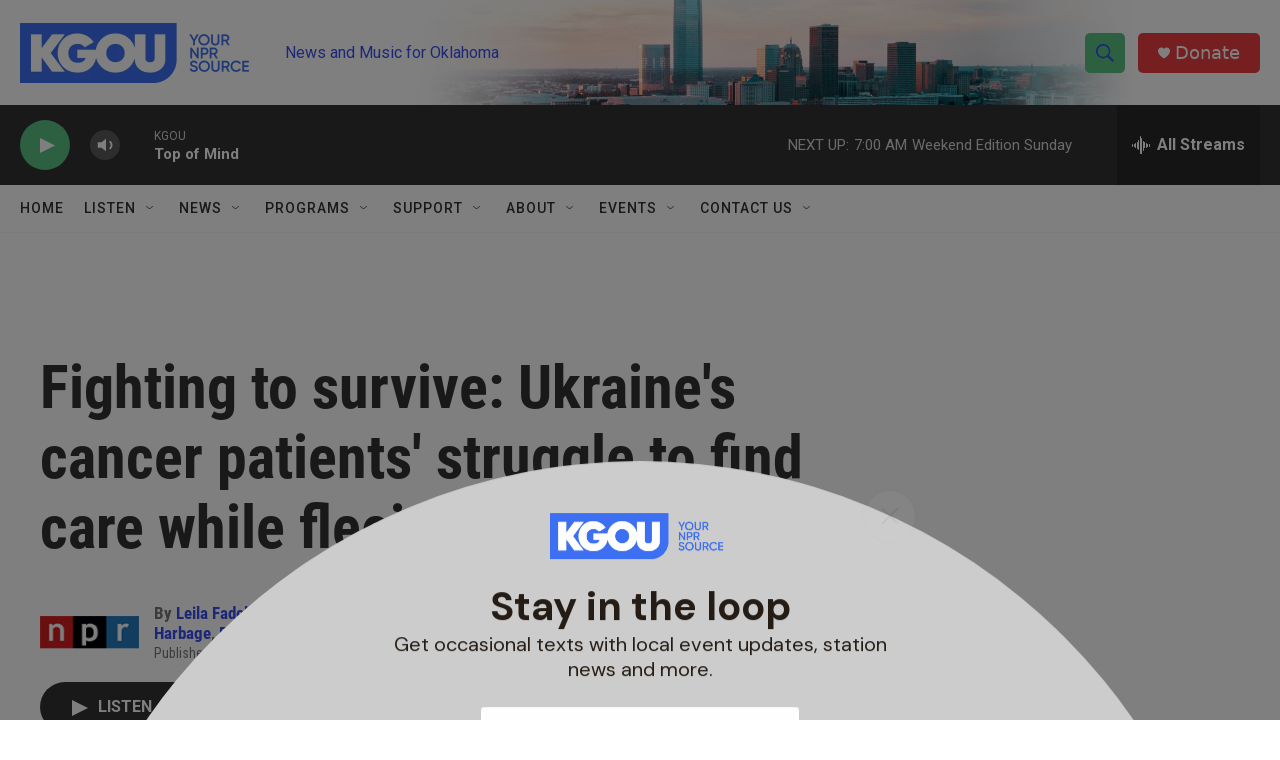

--- FILE ---
content_type: text/html;charset=UTF-8
request_url: https://www.kgou.org/2022-03-18/fighting-to-survive-ukraines-cancer-patients-struggle-to-find-care-while-fleeing
body_size: 36744
content:
<!DOCTYPE html>
<html class="ArtP aside" lang="en">
    <head>
    <meta charset="UTF-8">

    

    <style data-cssvarsponyfill="true">
        :root { --siteBgColorInverse: #121212; --primaryTextColorInverse: #ffffff; --secondaryTextColorInverse: #cccccc; --tertiaryTextColorInverse: #cccccc; --headerBgColorInverse: #000000; --headerBorderColorInverse: #858585; --headerTextColorInverse: #ffffff; --secC1_Inverse: #a2a2a2; --secC4_Inverse: #282828; --headerNavBarBgColorInverse: #121212; --headerMenuBgColorInverse: #ffffff; --headerMenuTextColorInverse: #6b2b85; --headerMenuTextColorHoverInverse: #6b2b85; --liveBlogTextColorInverse: #ffffff; --applyButtonColorInverse: #4485D5; --applyButtonTextColorInverse: #4485D5; --siteBgColor: #ffffff; --primaryTextColor: #333333; --secondaryTextColor: #666666; --secC1: #767676; --secC4: #f5f5f5; --secC5: #ffffff; --siteBgColor: #ffffff; --siteInverseBgColor: #000000; --linkColor: #3b4ff2; --linkHoverColor: #3b4ff2; --headerBgColor: #ffffff; --headerBgColorInverse: #000000; --headerBorderColor: #e6e6e6; --headerBorderColorInverse: #858585; --tertiaryTextColor: #1c1c1c; --headerTextColor: #3b4ff2; --buttonTextColor: #ffffff; --headerNavBarBgColor: #ffffff; --headerNavBarTextColor: #333333; --headerMenuBgColor: #ffffff; --headerMenuTextColor: #333333; --headerMenuTextColorHover: #3b4ff2; --liveBlogTextColor: #282829; --applyButtonColor: #194173; --applyButtonTextColor: #2c4273; --primaryColor1: #333333; --primaryColor2: #59c183; --breakingColor: #eb3f43; --secC2: #cccccc; --secC3: #e6e6e6; --secC5: #ffffff; --linkColor: #3b4ff2; --linkHoverColor: #3b4ff2; --donateBGColor: #eb3f43; --headerIconColor: #ffffff; --hatButtonBgColor: #ffffff; --hatButtonBgHoverColor: #411c58; --hatButtonBorderColor: #411c58; --hatButtonBorderHoverColor: #ffffff; --hatButtoniconColor: #d62021; --hatButtonTextColor: #411c58; --hatButtonTextHoverColor: #ffffff; --footerTextColor: #ffffff; --footerTextBgColor: #ffffff; --footerPartnersBgColor: #000000; --listBorderColor: #030202; --gridBorderColor: #e6e6e6; --tagButtonBorderColor: #3b4ff2; --tagButtonTextColor: #3b4ff2; --breakingTextColor: #ffffff; --sectionTextColor: #ffffff; --contentWidth: 1240px; --primaryHeadlineFont: sans-serif; --secHlFont: sans-serif; --bodyFont: sans-serif; --colorWhite: #ffffff; --colorBlack: #000000;} .fonts-loaded { --primaryHeadlineFont: "Roboto Condensed"; --secHlFont: "Roboto Condensed"; --bodyFont: "Roboto"; --liveBlogBodyFont: "Roboto";}
    </style>

    
    
    <meta name="twitter:card" content="summary_large_image"/>
    
    
    
    
    <meta name="twitter:description" content="Supplies are running low at Lviv&#x27;s regional cancer hospital in Ukraine. The patient load has doubled and supplies in Kyiv are inaccessible. But hospital staff choose the duty of care over safety."/>
    
    
    <meta name="twitter:image" content="https://npr.brightspotcdn.com/dims4/default/7bff3dc/2147483647/strip/true/crop/3000x1688+0+155/resize/1200x675!/quality/90/?url=https%3A%2F%2Fmedia.npr.org%2Fassets%2Fimg%2F2022%2F03%2F18%2F0b6a9839_custom-7328c68d0b591a01f84fdcc4db3827dd81c1bdff.jpg"/>

    
    <meta name="twitter:image:alt" content="Patients wait in a hospital hallway in Lviv. They receive treatment in the morning and don&#x27;t stay overnight because it&#x27;s too hard to get hundreds of patients into the shelter in the case of an air raid siren."/>
    
    
    <meta name="twitter:site" content="@kgounews"/>
    
    
    
    <meta name="twitter:title" content="Fighting to survive: Ukraine&#x27;s cancer patients&#x27; struggle to find care while fleeing "/>
    

<meta name="robots" content="max-image-preview:large">


    <meta property="fb:app_id" content="130719443711">

<meta name="disqus.shortname" content="npr-kgou">
<meta name="disqus.url" content="https://www.kgou.org/2022-03-18/fighting-to-survive-ukraines-cancer-patients-struggle-to-find-care-while-fleeing">
<meta name="disqus.title" content="Fighting to survive: Ukraine&#x27;s cancer patients&#x27; struggle to find care while fleeing">
<meta name="disqus.identifier" content="0000017f-9e4a-d6b1-a17f-ff6fe0ad0000">
    <meta property="og:title" content="Fighting to survive: Ukraine&#x27;s cancer patients&#x27; struggle to find care while fleeing ">

    <meta property="og:url" content="https://www.kgou.org/2022-03-18/fighting-to-survive-ukraines-cancer-patients-struggle-to-find-care-while-fleeing">

    <meta property="og:image" content="https://npr.brightspotcdn.com/dims4/default/d002fe1/2147483647/strip/true/crop/3000x1575+0+212/resize/1200x630!/quality/90/?url=https%3A%2F%2Fmedia.npr.org%2Fassets%2Fimg%2F2022%2F03%2F18%2F0b6a9839_custom-7328c68d0b591a01f84fdcc4db3827dd81c1bdff.jpg">

    
    <meta property="og:image:url" content="https://npr.brightspotcdn.com/dims4/default/d002fe1/2147483647/strip/true/crop/3000x1575+0+212/resize/1200x630!/quality/90/?url=https%3A%2F%2Fmedia.npr.org%2Fassets%2Fimg%2F2022%2F03%2F18%2F0b6a9839_custom-7328c68d0b591a01f84fdcc4db3827dd81c1bdff.jpg">
    
    <meta property="og:image:width" content="1200">
    <meta property="og:image:height" content="630">
    <meta property="og:image:type" content="image/jpeg">
    
    <meta property="og:image:alt" content="Patients wait in a hospital hallway in Lviv. They receive treatment in the morning and don&#x27;t stay overnight because it&#x27;s too hard to get hundreds of patients into the shelter in the case of an air raid siren.">
    

    <meta property="og:description" content="Supplies are running low at Lviv&#x27;s regional cancer hospital in Ukraine. The patient load has doubled and supplies in Kyiv are inaccessible. But hospital staff choose the duty of care over safety.">

    <meta property="og:site_name" content="KGOU - Oklahoma&#x27;s NPR Source">



    <meta property="og:type" content="article">

    <meta property="article:author" content="https://www.kgou.org/people/leila-fadel">

    <meta property="article:author" content="https://www.kgou.org/people/arezou-rezvani">

    <meta property="article:author" content="https://www.kgou.org/people/graham-smith">

    <meta property="article:author" content="">

    <meta property="article:author" content="https://www.kgou.org/people/claire-harbage">

    <meta property="article:author" content="https://www.kgou.org/people/ryan-kellman">

    <meta property="article:published_time" content="2022-03-18T18:29:12">

    <meta property="article:modified_time" content="2022-03-18T18:29:40.996">

    <meta property="article:tag" content="NPR News">

    <meta property="article:tag" content="Top Stories">


    <link data-cssvarsponyfill="true" class="Webpack-css" rel="stylesheet" href="https://npr.brightspotcdn.com/resource/00000177-1bc0-debb-a57f-dfcf4a950000/styleguide/All.min.0db89f2a608a6b13cec2d9fc84f71c45.gz.css">

    

    <style>.FooterNavigation-items-item {
    display: inline-block
}</style>
<style>[class*='-articleBody'] > ul,
[class*='-articleBody'] > ul ul {
    list-style-type: disc;
}</style>


    <meta name="viewport" content="width=device-width, initial-scale=1, viewport-fit=cover"><title>Fighting to survive: Ukraine&#x27;s cancer patients&#x27; struggle to find care while fleeing | KGOU - Oklahoma&#x27;s NPR Source</title><meta name="description" content="Supplies are running low at Lviv&#x27;s regional cancer hospital in Ukraine. The patient load has doubled and supplies in Kyiv are inaccessible. But hospital staff choose the duty of care over safety."><link rel="canonical" href="https://www.npr.org/sections/pictureshow/2022/03/18/1087462333/fighting-to-survive-ukraines-cancer-struggle-to-find-care-while-fleeing-war"><meta name="brightspot.contentId" content="0000017f-9e4a-d6b1-a17f-ff6fe0ad0000"><link rel="apple-touch-icon"sizes="180x180"href="/apple-touch-icon.png"><link rel="icon"type="image/png"href="/favicon-32x32.png"><link rel="icon"type="image/png"href="/favicon-16x16.png">
    
    
    <meta name="brightspot-dataLayer" content="{
  &quot;author&quot; : &quot;Leila Fadel, Arezou Rezvani, Graham Smith, Ievgen Afanasiev, Claire Harbage, Ryan Kellman&quot;,
  &quot;bspStoryId&quot; : &quot;0000017f-9e4a-d6b1-a17f-ff6fe0ad0000&quot;,
  &quot;category&quot; : &quot;&quot;,
  &quot;inlineAudio&quot; : 1,
  &quot;keywords&quot; : &quot;NPR News,Top Stories&quot;,
  &quot;nprCmsSite&quot; : true,
  &quot;nprStoryId&quot; : &quot;1087462333&quot;,
  &quot;pageType&quot; : &quot;news-story&quot;,
  &quot;program&quot; : &quot;&quot;,
  &quot;publishedDate&quot; : &quot;2022-03-18T13:29:12Z&quot;,
  &quot;siteName&quot; : &quot;KGOU - Oklahoma&#x27;s NPR Source&quot;,
  &quot;station&quot; : &quot;KGOU&quot;,
  &quot;stationOrgId&quot; : &quot;1177&quot;,
  &quot;storyOrgId&quot; : &quot;s1&quot;,
  &quot;storyTheme&quot; : &quot;news-story&quot;,
  &quot;storyTitle&quot; : &quot;Fighting to survive: Ukraine&#x27;s cancer patients&#x27; struggle to find care while fleeing &quot;,
  &quot;timezone&quot; : &quot;America/Chicago&quot;,
  &quot;wordCount&quot; : 0,
  &quot;series&quot; : &quot;&quot;
}">
    <script id="brightspot-dataLayer">
        (function () {
            var dataValue = document.head.querySelector('meta[name="brightspot-dataLayer"]').content;
            if (dataValue) {
                window.brightspotDataLayer = JSON.parse(dataValue);
            }
        })();
    </script>

    

    

    
    <script src="https://npr.brightspotcdn.com/resource/00000177-1bc0-debb-a57f-dfcf4a950000/styleguide/All.min.b8d8be2a9ae36160a988e0da535bd976.gz.js" async></script>
    

    <script>

  window.fbAsyncInit = function() {
      FB.init({
          
              appId : '130719443711',
          
          xfbml : true,
          version : 'v2.9'
      });
  };

  (function(d, s, id){
     var js, fjs = d.getElementsByTagName(s)[0];
     if (d.getElementById(id)) {return;}
     js = d.createElement(s); js.id = id;
     js.src = "//connect.facebook.net/en_US/sdk.js";
     fjs.parentNode.insertBefore(js, fjs);
   }(document, 'script', 'facebook-jssdk'));
</script>
<script type="application/ld+json">{"@context":"http://schema.org","@type":"NewsArticle","author":[{"@context":"http://schema.org","@type":"Person","name":"Leila Fadel","url":"https://www.kgou.org/people/leila-fadel"},{"@context":"http://schema.org","@type":"Person","name":"Arezou Rezvani","url":"https://www.kgou.org/people/arezou-rezvani"},{"@context":"http://schema.org","@type":"Person","name":"Graham Smith","url":"https://www.kgou.org/people/graham-smith"},{"@context":"http://schema.org","@type":"Person","name":"Ievgen Afanasiev"},{"@context":"http://schema.org","@type":"Person","name":"Claire Harbage","url":"https://www.kgou.org/people/claire-harbage"},{"@context":"http://schema.org","@type":"Person","name":"Ryan Kellman","url":"https://www.kgou.org/people/ryan-kellman"}],"dateModified":"2022-03-18T14:29:40Z","datePublished":"2022-03-18T14:29:12Z","headline":"Fighting to survive: Ukraine's cancer patients' struggle to find care while fleeing ","image":{"@context":"http://schema.org","@type":"ImageObject","url":"https://media.npr.org/assets/img/2022/03/18/0b6a9839_custom-7328c68d0b591a01f84fdcc4db3827dd81c1bdff.jpg"},"mainEntityOfPage":{"@type":"NewsArticle","@id":"https://www.kgou.org/2022-03-18/fighting-to-survive-ukraines-cancer-patients-struggle-to-find-care-while-fleeing"},"publisher":{"@type":"Organization","name":"KGOU","logo":{"@context":"http://schema.org","@type":"ImageObject","height":"60","url":"https://npr.brightspotcdn.com/dims4/default/d8945f0/2147483647/resize/x60/quality/90/?url=http%3A%2F%2Fnpr-brightspot.s3.amazonaws.com%2Fc4%2F76%2Fb9a5099240c4a94b36fc7b660deb%2Flogo-tagline-crop-bg.png","width":"238"}}}</script><script type="application/ld+json">{"@context":"http://schema.org","@type":"ListenAction","description":"Supplies are running low at Lviv's regional cancer hospital in Ukraine. The patient load has doubled and supplies in Kyiv are inaccessible. But hospital staff choose the duty of care over safety.","name":"Fighting to survive: Ukraine's cancer patients' struggle to find care while fleeing "}</script><!-- no longer used, moved disqus script to be loaded by ps-disqus-comment-module.js to avoid errors --><meta name="gtm-dataLayer" content="{
  &quot;gtmAuthor&quot; : &quot;Leila Fadel, Arezou Rezvani, Graham Smith, Ievgen Afanasiev, Claire Harbage, Ryan Kellman&quot;,
  &quot;gtmBspStoryId&quot; : &quot;0000017f-9e4a-d6b1-a17f-ff6fe0ad0000&quot;,
  &quot;gtmCategory&quot; : &quot;&quot;,
  &quot;gtmInlineAudio&quot; : 1,
  &quot;gtmKeywords&quot; : &quot;NPR News,Top Stories&quot;,
  &quot;gtmNprCmsSite&quot; : true,
  &quot;gtmNprStoryId&quot; : &quot;1087462333&quot;,
  &quot;gtmPageType&quot; : &quot;news-story&quot;,
  &quot;gtmProgram&quot; : &quot;&quot;,
  &quot;gtmPublishedDate&quot; : &quot;2022-03-18T13:29:12Z&quot;,
  &quot;gtmSiteName&quot; : &quot;KGOU - Oklahoma&#x27;s NPR Source&quot;,
  &quot;gtmStation&quot; : &quot;KGOU&quot;,
  &quot;gtmStationOrgId&quot; : &quot;1177&quot;,
  &quot;gtmStoryOrgId&quot; : &quot;s1&quot;,
  &quot;gtmStoryTheme&quot; : &quot;news-story&quot;,
  &quot;gtmStoryTitle&quot; : &quot;Fighting to survive: Ukraine&#x27;s cancer patients&#x27; struggle to find care while fleeing &quot;,
  &quot;gtmTimezone&quot; : &quot;America/Chicago&quot;,
  &quot;gtmWordCount&quot; : 0,
  &quot;gtmSeries&quot; : &quot;&quot;
}"><script>

    (function () {
        var dataValue = document.head.querySelector('meta[name="gtm-dataLayer"]').content;
        if (dataValue) {
            window.dataLayer = window.dataLayer || [];
            dataValue = JSON.parse(dataValue);
            dataValue['event'] = 'gtmFirstView';
            window.dataLayer.push(dataValue);
        }
    })();

    (function(w,d,s,l,i){w[l]=w[l]||[];w[l].push({'gtm.start':
            new Date().getTime(),event:'gtm.js'});var f=d.getElementsByTagName(s)[0],
        j=d.createElement(s),dl=l!='dataLayer'?'&l='+l:'';j.async=true;j.src=
        'https://www.googletagmanager.com/gtm.js?id='+i+dl;f.parentNode.insertBefore(j,f);
})(window,document,'script','dataLayer','GTM-N39QFDR');</script><script async="async" src="https://securepubads.g.doubleclick.net/tag/js/gpt.js"></script>
<script type="text/javascript">
    // Google tag setup
    var googletag = googletag || {};
    googletag.cmd = googletag.cmd || [];

    googletag.cmd.push(function () {
        // @see https://developers.google.com/publisher-tag/reference#googletag.PubAdsService_enableLazyLoad
        googletag.pubads().enableLazyLoad({
            fetchMarginPercent: 100, // fetch and render ads within this % of viewport
            renderMarginPercent: 100,
            mobileScaling: 1  // Same on mobile.
        });

        googletag.pubads().enableSingleRequest()
        googletag.pubads().enableAsyncRendering()
        googletag.pubads().collapseEmptyDivs()
        googletag.pubads().disableInitialLoad()
        googletag.enableServices()
    })
</script>
<script>window.addEventListener('DOMContentLoaded', (event) => {
    window.nulldurationobserver = new MutationObserver(function (mutations) {
        document.querySelectorAll('.StreamPill-duration').forEach(pill => { 
      if (pill.innerText == "LISTENNULL") {
         pill.innerText = "LISTEN"
      } 
    });
      });

      window.nulldurationobserver.observe(document.body, {
        childList: true,
        subtree: true
      });
});
</script>
<script><script id="mcjs">!function(c,h,i,m,p){m=c.createElement(h),p=c.getElementsByTagName(h)[0],m.async=1,m.src=i,p.parentNode.insertBefore(m,p)}(document,"script","https://chimpstatic.com/mcjs-connected/js/users/b8043c172850b350b65de680d/4316879647d21ca8c1262e6c6.js");</script></script>


    <script>
        var head = document.getElementsByTagName('head')
        head = head[0]
        var link = document.createElement('link');
        link.setAttribute('href', 'https://fonts.googleapis.com/css?family=Roboto Condensed|Roboto|Roboto:400,500,700&display=swap');
        var relList = link.relList;

        if (relList && relList.supports('preload')) {
            link.setAttribute('as', 'style');
            link.setAttribute('rel', 'preload');
            link.setAttribute('onload', 'this.rel="stylesheet"');
            link.setAttribute('crossorigin', 'anonymous');
        } else {
            link.setAttribute('rel', 'stylesheet');
        }

        head.appendChild(link);
    </script>
</head>


    <body class="Page-body" data-content-width="1240px">
    <noscript>
    <iframe src="https://www.googletagmanager.com/ns.html?id=GTM-N39QFDR" height="0" width="0" style="display:none;visibility:hidden"></iframe>
</noscript>
        

    <!-- Putting icons here, so we don't have to include in a bunch of -body hbs's -->
<svg xmlns="http://www.w3.org/2000/svg" style="display:none" id="iconsMap1" class="iconsMap">
    <symbol id="play-icon" viewBox="0 0 115 115">
        <polygon points="0,0 115,57.5 0,115" fill="currentColor" />
    </symbol>
    <symbol id="grid" viewBox="0 0 32 32">
            <g>
                <path d="M6.4,5.7 C6.4,6.166669 6.166669,6.4 5.7,6.4 L0.7,6.4 C0.233331,6.4 0,6.166669 0,5.7 L0,0.7 C0,0.233331 0.233331,0 0.7,0 L5.7,0 C6.166669,0 6.4,0.233331 6.4,0.7 L6.4,5.7 Z M19.2,5.7 C19.2,6.166669 18.966669,6.4 18.5,6.4 L13.5,6.4 C13.033331,6.4 12.8,6.166669 12.8,5.7 L12.8,0.7 C12.8,0.233331 13.033331,0 13.5,0 L18.5,0 C18.966669,0 19.2,0.233331 19.2,0.7 L19.2,5.7 Z M32,5.7 C32,6.166669 31.766669,6.4 31.3,6.4 L26.3,6.4 C25.833331,6.4 25.6,6.166669 25.6,5.7 L25.6,0.7 C25.6,0.233331 25.833331,0 26.3,0 L31.3,0 C31.766669,0 32,0.233331 32,0.7 L32,5.7 Z M6.4,18.5 C6.4,18.966669 6.166669,19.2 5.7,19.2 L0.7,19.2 C0.233331,19.2 0,18.966669 0,18.5 L0,13.5 C0,13.033331 0.233331,12.8 0.7,12.8 L5.7,12.8 C6.166669,12.8 6.4,13.033331 6.4,13.5 L6.4,18.5 Z M19.2,18.5 C19.2,18.966669 18.966669,19.2 18.5,19.2 L13.5,19.2 C13.033331,19.2 12.8,18.966669 12.8,18.5 L12.8,13.5 C12.8,13.033331 13.033331,12.8 13.5,12.8 L18.5,12.8 C18.966669,12.8 19.2,13.033331 19.2,13.5 L19.2,18.5 Z M32,18.5 C32,18.966669 31.766669,19.2 31.3,19.2 L26.3,19.2 C25.833331,19.2 25.6,18.966669 25.6,18.5 L25.6,13.5 C25.6,13.033331 25.833331,12.8 26.3,12.8 L31.3,12.8 C31.766669,12.8 32,13.033331 32,13.5 L32,18.5 Z M6.4,31.3 C6.4,31.766669 6.166669,32 5.7,32 L0.7,32 C0.233331,32 0,31.766669 0,31.3 L0,26.3 C0,25.833331 0.233331,25.6 0.7,25.6 L5.7,25.6 C6.166669,25.6 6.4,25.833331 6.4,26.3 L6.4,31.3 Z M19.2,31.3 C19.2,31.766669 18.966669,32 18.5,32 L13.5,32 C13.033331,32 12.8,31.766669 12.8,31.3 L12.8,26.3 C12.8,25.833331 13.033331,25.6 13.5,25.6 L18.5,25.6 C18.966669,25.6 19.2,25.833331 19.2,26.3 L19.2,31.3 Z M32,31.3 C32,31.766669 31.766669,32 31.3,32 L26.3,32 C25.833331,32 25.6,31.766669 25.6,31.3 L25.6,26.3 C25.6,25.833331 25.833331,25.6 26.3,25.6 L31.3,25.6 C31.766669,25.6 32,25.833331 32,26.3 L32,31.3 Z" id=""></path>
            </g>
    </symbol>
    <symbol id="radio-stream" width="18" height="19" viewBox="0 0 18 19">
        <g fill="currentColor" fill-rule="nonzero">
            <path d="M.5 8c-.276 0-.5.253-.5.565v1.87c0 .312.224.565.5.565s.5-.253.5-.565v-1.87C1 8.253.776 8 .5 8zM2.5 8c-.276 0-.5.253-.5.565v1.87c0 .312.224.565.5.565s.5-.253.5-.565v-1.87C3 8.253 2.776 8 2.5 8zM3.5 7c-.276 0-.5.276-.5.617v3.766c0 .34.224.617.5.617s.5-.276.5-.617V7.617C4 7.277 3.776 7 3.5 7zM5.5 6c-.276 0-.5.275-.5.613v5.774c0 .338.224.613.5.613s.5-.275.5-.613V6.613C6 6.275 5.776 6 5.5 6zM6.5 4c-.276 0-.5.26-.5.58v8.84c0 .32.224.58.5.58s.5-.26.5-.58V4.58C7 4.26 6.776 4 6.5 4zM8.5 0c-.276 0-.5.273-.5.61v17.78c0 .337.224.61.5.61s.5-.273.5-.61V.61C9 .273 8.776 0 8.5 0zM9.5 2c-.276 0-.5.274-.5.612v14.776c0 .338.224.612.5.612s.5-.274.5-.612V2.612C10 2.274 9.776 2 9.5 2zM11.5 5c-.276 0-.5.276-.5.616v8.768c0 .34.224.616.5.616s.5-.276.5-.616V5.616c0-.34-.224-.616-.5-.616zM12.5 6c-.276 0-.5.262-.5.584v4.832c0 .322.224.584.5.584s.5-.262.5-.584V6.584c0-.322-.224-.584-.5-.584zM14.5 7c-.276 0-.5.29-.5.647v3.706c0 .357.224.647.5.647s.5-.29.5-.647V7.647C15 7.29 14.776 7 14.5 7zM15.5 8c-.276 0-.5.253-.5.565v1.87c0 .312.224.565.5.565s.5-.253.5-.565v-1.87c0-.312-.224-.565-.5-.565zM17.5 8c-.276 0-.5.253-.5.565v1.87c0 .312.224.565.5.565s.5-.253.5-.565v-1.87c0-.312-.224-.565-.5-.565z"/>
        </g>
    </symbol>
    <symbol id="icon-magnify" viewBox="0 0 31 31">
        <g>
            <path fill-rule="evenodd" d="M22.604 18.89l-.323.566 8.719 8.8L28.255 31l-8.719-8.8-.565.404c-2.152 1.346-4.386 2.018-6.7 2.018-3.39 0-6.284-1.21-8.679-3.632C1.197 18.568 0 15.66 0 12.27c0-3.39 1.197-6.283 3.592-8.678C5.987 1.197 8.88 0 12.271 0c3.39 0 6.283 1.197 8.678 3.592 2.395 2.395 3.593 5.288 3.593 8.679 0 2.368-.646 4.574-1.938 6.62zM19.162 5.77C17.322 3.925 15.089 3 12.46 3c-2.628 0-4.862.924-6.702 2.77C3.92 7.619 3 9.862 3 12.5c0 2.639.92 4.882 2.76 6.73C7.598 21.075 9.832 22 12.46 22c2.629 0 4.862-.924 6.702-2.77C21.054 17.33 22 15.085 22 12.5c0-2.586-.946-4.83-2.838-6.73z"/>
        </g>
    </symbol>
    <symbol id="burger-menu" viewBox="0 0 14 10">
        <g>
            <path fill-rule="evenodd" d="M0 5.5v-1h14v1H0zM0 1V0h14v1H0zm0 9V9h14v1H0z"></path>
        </g>
    </symbol>
    <symbol id="close-x" viewBox="0 0 14 14">
        <g>
            <path fill-rule="nonzero" d="M6.336 7L0 .664.664 0 7 6.336 13.336 0 14 .664 7.664 7 14 13.336l-.664.664L7 7.664.664 14 0 13.336 6.336 7z"></path>
        </g>
    </symbol>
    <symbol id="share-more-arrow" viewBox="0 0 512 512" style="enable-background:new 0 0 512 512;">
        <g>
            <g>
                <path d="M512,241.7L273.643,3.343v156.152c-71.41,3.744-138.015,33.337-188.958,84.28C30.075,298.384,0,370.991,0,448.222v60.436
                    l29.069-52.985c45.354-82.671,132.173-134.027,226.573-134.027c5.986,0,12.004,0.212,18.001,0.632v157.779L512,241.7z
                    M255.642,290.666c-84.543,0-163.661,36.792-217.939,98.885c26.634-114.177,129.256-199.483,251.429-199.483h15.489V78.131
                    l163.568,163.568L304.621,405.267V294.531l-13.585-1.683C279.347,291.401,267.439,290.666,255.642,290.666z"></path>
            </g>
        </g>
    </symbol>
    <symbol id="chevron" viewBox="0 0 100 100">
        <g>
            <path d="M22.4566257,37.2056786 L-21.4456527,71.9511488 C-22.9248661,72.9681457 -24.9073712,72.5311671 -25.8758148,70.9765924 L-26.9788683,69.2027424 C-27.9450684,67.6481676 -27.5292733,65.5646602 -26.0500598,64.5484493 L20.154796,28.2208967 C21.5532435,27.2597011 23.3600078,27.2597011 24.759951,28.2208967 L71.0500598,64.4659264 C72.5292733,65.4829232 72.9450684,67.5672166 71.9788683,69.1217913 L70.8750669,70.8956413 C69.9073712,72.4502161 67.9241183,72.8848368 66.4449048,71.8694118 L22.4566257,37.2056786 Z" id="Transparent-Chevron" transform="translate(22.500000, 50.000000) rotate(90.000000) translate(-22.500000, -50.000000) "></path>
        </g>
    </symbol>
</svg>

<svg xmlns="http://www.w3.org/2000/svg" style="display:none" id="iconsMap2" class="iconsMap">
    <symbol id="mono-icon-facebook" viewBox="0 0 10 19">
        <path fill-rule="evenodd" d="M2.707 18.25V10.2H0V7h2.707V4.469c0-1.336.375-2.373 1.125-3.112C4.582.62 5.578.25 6.82.25c1.008 0 1.828.047 2.461.14v2.848H7.594c-.633 0-1.067.14-1.301.422-.188.235-.281.61-.281 1.125V7H9l-.422 3.2H6.012v8.05H2.707z"></path>
    </symbol>
    <symbol id="mono-icon-instagram" viewBox="0 0 17 17">
        <g>
            <path fill-rule="evenodd" d="M8.281 4.207c.727 0 1.4.182 2.022.545a4.055 4.055 0 0 1 1.476 1.477c.364.62.545 1.294.545 2.021 0 .727-.181 1.4-.545 2.021a4.055 4.055 0 0 1-1.476 1.477 3.934 3.934 0 0 1-2.022.545c-.726 0-1.4-.182-2.021-.545a4.055 4.055 0 0 1-1.477-1.477 3.934 3.934 0 0 1-.545-2.021c0-.727.182-1.4.545-2.021A4.055 4.055 0 0 1 6.26 4.752a3.934 3.934 0 0 1 2.021-.545zm0 6.68a2.54 2.54 0 0 0 1.864-.774 2.54 2.54 0 0 0 .773-1.863 2.54 2.54 0 0 0-.773-1.863 2.54 2.54 0 0 0-1.864-.774 2.54 2.54 0 0 0-1.863.774 2.54 2.54 0 0 0-.773 1.863c0 .727.257 1.348.773 1.863a2.54 2.54 0 0 0 1.863.774zM13.45 4.03c-.023.258-.123.48-.299.668a.856.856 0 0 1-.65.281.913.913 0 0 1-.668-.28.913.913 0 0 1-.281-.669c0-.258.094-.48.281-.668a.913.913 0 0 1 .668-.28c.258 0 .48.093.668.28.187.188.281.41.281.668zm2.672.95c.023.656.035 1.746.035 3.269 0 1.523-.017 2.62-.053 3.287-.035.668-.134 1.248-.298 1.74a4.098 4.098 0 0 1-.967 1.53 4.098 4.098 0 0 1-1.53.966c-.492.164-1.072.264-1.74.3-.668.034-1.763.052-3.287.052-1.523 0-2.619-.018-3.287-.053-.668-.035-1.248-.146-1.74-.334a3.747 3.747 0 0 1-1.53-.931 4.098 4.098 0 0 1-.966-1.53c-.164-.492-.264-1.072-.299-1.74C.424 10.87.406 9.773.406 8.25S.424 5.63.46 4.963c.035-.668.135-1.248.299-1.74.21-.586.533-1.096.967-1.53A4.098 4.098 0 0 1 3.254.727c.492-.164 1.072-.264 1.74-.3C5.662.394 6.758.376 8.281.376c1.524 0 2.62.018 3.287.053.668.035 1.248.135 1.74.299a4.098 4.098 0 0 1 2.496 2.496c.165.492.27 1.078.317 1.757zm-1.687 7.91c.14-.399.234-1.032.28-1.899.024-.515.036-1.242.036-2.18V7.689c0-.961-.012-1.688-.035-2.18-.047-.89-.14-1.524-.281-1.899a2.537 2.537 0 0 0-1.512-1.511c-.375-.14-1.008-.235-1.899-.282a51.292 51.292 0 0 0-2.18-.035H7.72c-.938 0-1.664.012-2.18.035-.867.047-1.5.141-1.898.282a2.537 2.537 0 0 0-1.512 1.511c-.14.375-.234 1.008-.281 1.899a51.292 51.292 0 0 0-.036 2.18v1.125c0 .937.012 1.664.036 2.18.047.866.14 1.5.28 1.898.306.726.81 1.23 1.513 1.511.398.141 1.03.235 1.898.282.516.023 1.242.035 2.18.035h1.125c.96 0 1.687-.012 2.18-.035.89-.047 1.523-.141 1.898-.282.726-.304 1.23-.808 1.512-1.511z"></path>
        </g>
    </symbol>
    <symbol id="mono-icon-email" viewBox="0 0 512 512">
        <g>
            <path d="M67,148.7c11,5.8,163.8,89.1,169.5,92.1c5.7,3,11.5,4.4,20.5,4.4c9,0,14.8-1.4,20.5-4.4c5.7-3,158.5-86.3,169.5-92.1
                c4.1-2.1,11-5.9,12.5-10.2c2.6-7.6-0.2-10.5-11.3-10.5H257H65.8c-11.1,0-13.9,3-11.3,10.5C56,142.9,62.9,146.6,67,148.7z"></path>
            <path d="M455.7,153.2c-8.2,4.2-81.8,56.6-130.5,88.1l82.2,92.5c2,2,2.9,4.4,1.8,5.6c-1.2,1.1-3.8,0.5-5.9-1.4l-98.6-83.2
                c-14.9,9.6-25.4,16.2-27.2,17.2c-7.7,3.9-13.1,4.4-20.5,4.4c-7.4,0-12.8-0.5-20.5-4.4c-1.9-1-12.3-7.6-27.2-17.2l-98.6,83.2
                c-2,2-4.7,2.6-5.9,1.4c-1.2-1.1-0.3-3.6,1.7-5.6l82.1-92.5c-48.7-31.5-123.1-83.9-131.3-88.1c-8.8-4.5-9.3,0.8-9.3,4.9
                c0,4.1,0,205,0,205c0,9.3,13.7,20.9,23.5,20.9H257h185.5c9.8,0,21.5-11.7,21.5-20.9c0,0,0-201,0-205
                C464,153.9,464.6,148.7,455.7,153.2z"></path>
        </g>
    </symbol>
    <symbol id="default-image" width="24" height="24" viewBox="0 0 24 24" fill="none" stroke="currentColor" stroke-width="2" stroke-linecap="round" stroke-linejoin="round" class="feather feather-image">
        <rect x="3" y="3" width="18" height="18" rx="2" ry="2"></rect>
        <circle cx="8.5" cy="8.5" r="1.5"></circle>
        <polyline points="21 15 16 10 5 21"></polyline>
    </symbol>
    <symbol id="icon-email" width="18px" viewBox="0 0 20 14">
        <g id="Symbols" stroke="none" stroke-width="1" fill="none" fill-rule="evenodd" stroke-linecap="round" stroke-linejoin="round">
            <g id="social-button-bar" transform="translate(-125.000000, -8.000000)" stroke="#000000">
                <g id="Group-2" transform="translate(120.000000, 0.000000)">
                    <g id="envelope" transform="translate(6.000000, 9.000000)">
                        <path d="M17.5909091,10.6363636 C17.5909091,11.3138182 17.0410909,11.8636364 16.3636364,11.8636364 L1.63636364,11.8636364 C0.958909091,11.8636364 0.409090909,11.3138182 0.409090909,10.6363636 L0.409090909,1.63636364 C0.409090909,0.958090909 0.958909091,0.409090909 1.63636364,0.409090909 L16.3636364,0.409090909 C17.0410909,0.409090909 17.5909091,0.958090909 17.5909091,1.63636364 L17.5909091,10.6363636 L17.5909091,10.6363636 Z" id="Stroke-406"></path>
                        <polyline id="Stroke-407" points="17.1818182 0.818181818 9 7.36363636 0.818181818 0.818181818"></polyline>
                    </g>
                </g>
            </g>
        </g>
    </symbol>
    <symbol id="mono-icon-print" viewBox="0 0 12 12">
        <g fill-rule="evenodd">
            <path fill-rule="nonzero" d="M9 10V7H3v3H1a1 1 0 0 1-1-1V4a1 1 0 0 1 1-1h10a1 1 0 0 1 1 1v3.132A2.868 2.868 0 0 1 9.132 10H9zm.5-4.5a1 1 0 1 0 0-2 1 1 0 0 0 0 2zM3 0h6v2H3z"></path>
            <path d="M4 8h4v4H4z"></path>
        </g>
    </symbol>
    <symbol id="mono-icon-copylink" viewBox="0 0 12 12">
        <g fill-rule="evenodd">
            <path d="M10.199 2.378c.222.205.4.548.465.897.062.332.016.614-.132.774L8.627 6.106c-.187.203-.512.232-.75-.014a.498.498 0 0 0-.706.028.499.499 0 0 0 .026.706 1.509 1.509 0 0 0 2.165-.04l1.903-2.06c.37-.398.506-.98.382-1.636-.105-.557-.392-1.097-.77-1.445L9.968.8C9.591.452 9.03.208 8.467.145 7.803.072 7.233.252 6.864.653L4.958 2.709a1.509 1.509 0 0 0 .126 2.161.5.5 0 1 0 .68-.734c-.264-.218-.26-.545-.071-.747L7.597 1.33c.147-.16.425-.228.76-.19.353.038.71.188.931.394l.91.843.001.001zM1.8 9.623c-.222-.205-.4-.549-.465-.897-.062-.332-.016-.614.132-.774l1.905-2.057c.187-.203.512-.232.75.014a.498.498 0 0 0 .706-.028.499.499 0 0 0-.026-.706 1.508 1.508 0 0 0-2.165.04L.734 7.275c-.37.399-.506.98-.382 1.637.105.557.392 1.097.77 1.445l.91.843c.376.35.937.594 1.5.656.664.073 1.234-.106 1.603-.507L7.04 9.291a1.508 1.508 0 0 0-.126-2.16.5.5 0 0 0-.68.734c.264.218.26.545.071.747l-1.904 2.057c-.147.16-.425.228-.76.191-.353-.038-.71-.188-.931-.394l-.91-.843z"></path>
            <path d="M8.208 3.614a.5.5 0 0 0-.707.028L3.764 7.677a.5.5 0 0 0 .734.68L8.235 4.32a.5.5 0 0 0-.027-.707"></path>
        </g>
    </symbol>
    <symbol id="mono-icon-linkedin" viewBox="0 0 16 17">
        <g fill-rule="evenodd">
            <path d="M3.734 16.125H.464V5.613h3.27zM2.117 4.172c-.515 0-.96-.188-1.336-.563A1.825 1.825 0 0 1 .22 2.273c0-.515.187-.96.562-1.335.375-.375.82-.563 1.336-.563.516 0 .961.188 1.336.563.375.375.563.82.563 1.335 0 .516-.188.961-.563 1.336-.375.375-.82.563-1.336.563zM15.969 16.125h-3.27v-5.133c0-.844-.07-1.453-.21-1.828-.259-.633-.762-.95-1.512-.95s-1.278.282-1.582.845c-.235.421-.352 1.043-.352 1.863v5.203H5.809V5.613h3.128v1.442h.036c.234-.469.609-.856 1.125-1.16.562-.375 1.218-.563 1.968-.563 1.524 0 2.59.48 3.2 1.441.468.774.703 1.97.703 3.586v5.766z"></path>
        </g>
    </symbol>
    <symbol id="mono-icon-pinterest" viewBox="0 0 512 512">
        <g>
            <path d="M256,32C132.3,32,32,132.3,32,256c0,91.7,55.2,170.5,134.1,205.2c-0.6-15.6-0.1-34.4,3.9-51.4
                c4.3-18.2,28.8-122.1,28.8-122.1s-7.2-14.3-7.2-35.4c0-33.2,19.2-58,43.2-58c20.4,0,30.2,15.3,30.2,33.6
                c0,20.5-13.1,51.1-19.8,79.5c-5.6,23.8,11.9,43.1,35.4,43.1c42.4,0,71-54.5,71-119.1c0-49.1-33.1-85.8-93.2-85.8
                c-67.9,0-110.3,50.7-110.3,107.3c0,19.5,5.8,33.3,14.8,43.9c4.1,4.9,4.7,6.9,3.2,12.5c-1.1,4.1-3.5,14-4.6,18
                c-1.5,5.7-6.1,7.7-11.2,5.6c-31.3-12.8-45.9-47-45.9-85.6c0-63.6,53.7-139.9,160.1-139.9c85.5,0,141.8,61.9,141.8,128.3
                c0,87.9-48.9,153.5-120.9,153.5c-24.2,0-46.9-13.1-54.7-27.9c0,0-13,51.6-15.8,61.6c-4.7,17.3-14,34.5-22.5,48
                c20.1,5.9,41.4,9.2,63.5,9.2c123.7,0,224-100.3,224-224C480,132.3,379.7,32,256,32z"></path>
        </g>
    </symbol>
    <symbol id="mono-icon-tumblr" viewBox="0 0 512 512">
        <g>
            <path d="M321.2,396.3c-11.8,0-22.4-2.8-31.5-8.3c-6.9-4.1-11.5-9.6-14-16.4c-2.6-6.9-3.6-22.3-3.6-46.4V224h96v-64h-96V48h-61.9
                c-2.7,21.5-7.5,44.7-14.5,58.6c-7,13.9-14,25.8-25.6,35.7c-11.6,9.9-25.6,17.9-41.9,23.3V224h48v140.4c0,19,2,33.5,5.9,43.5
                c4,10,11.1,19.5,21.4,28.4c10.3,8.9,22.8,15.7,37.3,20.5c14.6,4.8,31.4,7.2,50.4,7.2c16.7,0,30.3-1.7,44.7-5.1
                c14.4-3.4,30.5-9.3,48.2-17.6v-65.6C363.2,389.4,342.3,396.3,321.2,396.3z"></path>
        </g>
    </symbol>
    <symbol id="mono-icon-twitter" viewBox="0 0 1200 1227">
        <g>
            <path d="M714.163 519.284L1160.89 0H1055.03L667.137 450.887L357.328 0H0L468.492 681.821L0 1226.37H105.866L515.491
            750.218L842.672 1226.37H1200L714.137 519.284H714.163ZM569.165 687.828L521.697 619.934L144.011 79.6944H306.615L611.412
            515.685L658.88 583.579L1055.08 1150.3H892.476L569.165 687.854V687.828Z" fill="white"></path>
        </g>
    </symbol>
    <symbol id="mono-icon-youtube" viewBox="0 0 512 512">
        <g>
            <path fill-rule="evenodd" d="M508.6,148.8c0-45-33.1-81.2-74-81.2C379.2,65,322.7,64,265,64c-3,0-6,0-9,0s-6,0-9,0c-57.6,0-114.2,1-169.6,3.6
                c-40.8,0-73.9,36.4-73.9,81.4C1,184.6-0.1,220.2,0,255.8C-0.1,291.4,1,327,3.4,362.7c0,45,33.1,81.5,73.9,81.5
                c58.2,2.7,117.9,3.9,178.6,3.8c60.8,0.2,120.3-1,178.6-3.8c40.9,0,74-36.5,74-81.5c2.4-35.7,3.5-71.3,3.4-107
                C512.1,220.1,511,184.5,508.6,148.8z M207,353.9V157.4l145,98.2L207,353.9z"></path>
        </g>
    </symbol>
    <symbol id="mono-icon-flipboard" viewBox="0 0 500 500">
        <g>
            <path d="M0,0V500H500V0ZM400,200H300V300H200V400H100V100H400Z"></path>
        </g>
    </symbol>
    <symbol id="mono-icon-bluesky" viewBox="0 0 568 501">
        <g>
            <path d="M123.121 33.6637C188.241 82.5526 258.281 181.681 284 234.873C309.719 181.681 379.759 82.5526 444.879
            33.6637C491.866 -1.61183 568 -28.9064 568 57.9464C568 75.2916 558.055 203.659 552.222 224.501C531.947 296.954
            458.067 315.434 392.347 304.249C507.222 323.8 536.444 388.56 473.333 453.32C353.473 576.312 301.061 422.461
            287.631 383.039C285.169 375.812 284.017 372.431 284 375.306C283.983 372.431 282.831 375.812 280.369 383.039C266.939
            422.461 214.527 576.312 94.6667 453.32C31.5556 388.56 60.7778 323.8 175.653 304.249C109.933 315.434 36.0535
            296.954 15.7778 224.501C9.94525 203.659 0 75.2916 0 57.9464C0 -28.9064 76.1345 -1.61183 123.121 33.6637Z"
            fill="white">
            </path>
        </g>
    </symbol>
    <symbol id="mono-icon-threads" viewBox="0 0 192 192">
        <g>
            <path d="M141.537 88.9883C140.71 88.5919 139.87 88.2104 139.019 87.8451C137.537 60.5382 122.616 44.905 97.5619 44.745C97.4484 44.7443 97.3355 44.7443 97.222 44.7443C82.2364 44.7443 69.7731 51.1409 62.102 62.7807L75.881 72.2328C81.6116 63.5383 90.6052 61.6848 97.2286 61.6848C97.3051 61.6848 97.3819 61.6848 97.4576 61.6855C105.707 61.7381 111.932 64.1366 115.961 68.814C118.893 72.2193 120.854 76.925 121.825 82.8638C114.511 81.6207 106.601 81.2385 98.145 81.7233C74.3247 83.0954 59.0111 96.9879 60.0396 116.292C60.5615 126.084 65.4397 134.508 73.775 140.011C80.8224 144.663 89.899 146.938 99.3323 146.423C111.79 145.74 121.563 140.987 128.381 132.296C133.559 125.696 136.834 117.143 138.28 106.366C144.217 109.949 148.617 114.664 151.047 120.332C155.179 129.967 155.42 145.8 142.501 158.708C131.182 170.016 117.576 174.908 97.0135 175.059C74.2042 174.89 56.9538 167.575 45.7381 153.317C35.2355 139.966 29.8077 120.682 29.6052 96C29.8077 71.3178 35.2355 52.0336 45.7381 38.6827C56.9538 24.4249 74.2039 17.11 97.0132 16.9405C119.988 17.1113 137.539 24.4614 149.184 38.788C154.894 45.8136 159.199 54.6488 162.037 64.9503L178.184 60.6422C174.744 47.9622 169.331 37.0357 161.965 27.974C147.036 9.60668 125.202 0.195148 97.0695 0H96.9569C68.8816 0.19447 47.2921 9.6418 32.7883 28.0793C19.8819 44.4864 13.2244 67.3157 13.0007 95.9325L13 96L13.0007 96.0675C13.2244 124.684 19.8819 147.514 32.7883 163.921C47.2921 182.358 68.8816 191.806 96.9569 192H97.0695C122.03 191.827 139.624 185.292 154.118 170.811C173.081 151.866 172.51 128.119 166.26 113.541C161.776 103.087 153.227 94.5962 141.537 88.9883ZM98.4405 129.507C88.0005 130.095 77.1544 125.409 76.6196 115.372C76.2232 107.93 81.9158 99.626 99.0812 98.6368C101.047 98.5234 102.976 98.468 104.871 98.468C111.106 98.468 116.939 99.0737 122.242 100.233C120.264 124.935 108.662 128.946 98.4405 129.507Z" fill="white"></path>
        </g>
    </symbol>
 </svg>

<svg xmlns="http://www.w3.org/2000/svg" style="display:none" id="iconsMap3" class="iconsMap">
    <symbol id="volume-mute" x="0px" y="0px" viewBox="0 0 24 24" style="enable-background:new 0 0 24 24;">
        <polygon fill="currentColor" points="11,5 6,9 2,9 2,15 6,15 11,19 "/>
        <line style="fill:none;stroke:currentColor;stroke-width:2;stroke-linecap:round;stroke-linejoin:round;" x1="23" y1="9" x2="17" y2="15"/>
        <line style="fill:none;stroke:currentColor;stroke-width:2;stroke-linecap:round;stroke-linejoin:round;" x1="17" y1="9" x2="23" y2="15"/>
    </symbol>
    <symbol id="volume-low" x="0px" y="0px" viewBox="0 0 24 24" style="enable-background:new 0 0 24 24;" xml:space="preserve">
        <polygon fill="currentColor" points="11,5 6,9 2,9 2,15 6,15 11,19 "/>
    </symbol>
    <symbol id="volume-mid" x="0px" y="0px" viewBox="0 0 24 24" style="enable-background:new 0 0 24 24;">
        <polygon fill="currentColor" points="11,5 6,9 2,9 2,15 6,15 11,19 "/>
        <path style="fill:none;stroke:currentColor;stroke-width:2;stroke-linecap:round;stroke-linejoin:round;" d="M15.5,8.5c2,2,2,5.1,0,7.1"/>
    </symbol>
    <symbol id="volume-high" x="0px" y="0px" viewBox="0 0 24 24" style="enable-background:new 0 0 24 24;">
        <polygon fill="currentColor" points="11,5 6,9 2,9 2,15 6,15 11,19 "/>
        <path style="fill:none;stroke:currentColor;stroke-width:2;stroke-linecap:round;stroke-linejoin:round;" d="M19.1,4.9c3.9,3.9,3.9,10.2,0,14.1 M15.5,8.5c2,2,2,5.1,0,7.1"/>
    </symbol>
    <symbol id="pause-icon" viewBox="0 0 12 16">
        <rect x="0" y="0" width="4" height="16" fill="currentColor"></rect>
        <rect x="8" y="0" width="4" height="16" fill="currentColor"></rect>
    </symbol>
    <symbol id="heart" viewBox="0 0 24 24">
        <g>
            <path d="M12 4.435c-1.989-5.399-12-4.597-12 3.568 0 4.068 3.06 9.481 12 14.997 8.94-5.516 12-10.929 12-14.997 0-8.118-10-8.999-12-3.568z"/>
        </g>
    </symbol>
    <symbol id="icon-location" width="24" height="24" viewBox="0 0 24 24" fill="currentColor" stroke="currentColor" stroke-width="2" stroke-linecap="round" stroke-linejoin="round" class="feather feather-map-pin">
        <path d="M21 10c0 7-9 13-9 13s-9-6-9-13a9 9 0 0 1 18 0z" fill="currentColor" fill-opacity="1"></path>
        <circle cx="12" cy="10" r="5" fill="#ffffff"></circle>
    </symbol>
    <symbol id="icon-ticket" width="23px" height="15px" viewBox="0 0 23 15">
        <g stroke="none" stroke-width="1" fill="none" fill-rule="evenodd">
            <g transform="translate(-625.000000, -1024.000000)">
                <g transform="translate(625.000000, 1024.000000)">
                    <path d="M0,12.057377 L0,3.94262296 C0.322189879,4.12588308 0.696256938,4.23076923 1.0952381,4.23076923 C2.30500469,4.23076923 3.28571429,3.26645946 3.28571429,2.07692308 C3.28571429,1.68461385 3.17904435,1.31680209 2.99266757,1 L20.0073324,1 C19.8209556,1.31680209 19.7142857,1.68461385 19.7142857,2.07692308 C19.7142857,3.26645946 20.6949953,4.23076923 21.9047619,4.23076923 C22.3037431,4.23076923 22.6778101,4.12588308 23,3.94262296 L23,12.057377 C22.6778101,11.8741169 22.3037431,11.7692308 21.9047619,11.7692308 C20.6949953,11.7692308 19.7142857,12.7335405 19.7142857,13.9230769 C19.7142857,14.3153862 19.8209556,14.6831979 20.0073324,15 L2.99266757,15 C3.17904435,14.6831979 3.28571429,14.3153862 3.28571429,13.9230769 C3.28571429,12.7335405 2.30500469,11.7692308 1.0952381,11.7692308 C0.696256938,11.7692308 0.322189879,11.8741169 -2.13162821e-14,12.057377 Z" fill="currentColor"></path>
                    <path d="M14.5,0.533333333 L14.5,15.4666667" stroke="#FFFFFF" stroke-linecap="square" stroke-dasharray="2"></path>
                </g>
            </g>
        </g>
    </symbol>
    <symbol id="icon-refresh" width="24" height="24" viewBox="0 0 24 24" fill="none" stroke="currentColor" stroke-width="2" stroke-linecap="round" stroke-linejoin="round" class="feather feather-refresh-cw">
        <polyline points="23 4 23 10 17 10"></polyline>
        <polyline points="1 20 1 14 7 14"></polyline>
        <path d="M3.51 9a9 9 0 0 1 14.85-3.36L23 10M1 14l4.64 4.36A9 9 0 0 0 20.49 15"></path>
    </symbol>

    <symbol>
    <g id="mono-icon-link-post" stroke="none" stroke-width="1" fill="none" fill-rule="evenodd">
        <g transform="translate(-313.000000, -10148.000000)" fill="#000000" fill-rule="nonzero">
            <g transform="translate(306.000000, 10142.000000)">
                <path d="M14.0614027,11.2506973 L14.3070318,11.2618997 C15.6181751,11.3582102 16.8219637,12.0327684 17.6059678,13.1077805 C17.8500396,13.4424472 17.7765978,13.9116075 17.441931,14.1556793 C17.1072643,14.3997511 16.638104,14.3263093 16.3940322,13.9916425 C15.8684436,13.270965 15.0667922,12.8217495 14.1971448,12.7578692 C13.3952042,12.6989624 12.605753,12.9728728 12.0021966,13.5148801 L11.8552806,13.6559298 L9.60365896,15.9651545 C8.45118119,17.1890154 8.4677248,19.1416686 9.64054436,20.3445766 C10.7566428,21.4893084 12.5263723,21.5504727 13.7041492,20.5254372 L13.8481981,20.3916503 L15.1367586,19.070032 C15.4259192,18.7734531 15.9007548,18.7674393 16.1973338,19.0565998 C16.466951,19.3194731 16.4964317,19.7357968 16.282313,20.0321436 L16.2107659,20.117175 L14.9130245,21.4480474 C13.1386707,23.205741 10.3106091,23.1805355 8.5665371,21.3917196 C6.88861294,19.6707486 6.81173139,16.9294487 8.36035888,15.1065701 L8.5206409,14.9274155 L10.7811785,12.6088842 C11.6500838,11.7173642 12.8355419,11.2288664 14.0614027,11.2506973 Z M22.4334629,7.60828039 C24.1113871,9.32925141 24.1882686,12.0705513 22.6396411,13.8934299 L22.4793591,14.0725845 L20.2188215,16.3911158 C19.2919892,17.3420705 18.0049901,17.8344754 16.6929682,17.7381003 C15.3818249,17.6417898 14.1780363,16.9672316 13.3940322,15.8922195 C13.1499604,15.5575528 13.2234022,15.0883925 13.558069,14.8443207 C13.8927357,14.6002489 14.361896,14.6736907 14.6059678,15.0083575 C15.1315564,15.729035 15.9332078,16.1782505 16.8028552,16.2421308 C17.6047958,16.3010376 18.394247,16.0271272 18.9978034,15.4851199 L19.1447194,15.3440702 L21.396341,13.0348455 C22.5488188,11.8109846 22.5322752,9.85833141 21.3594556,8.65542337 C20.2433572,7.51069163 18.4736277,7.44952726 17.2944986,8.47594561 L17.1502735,8.60991269 L15.8541776,9.93153101 C15.5641538,10.2272658 15.0893026,10.2318956 14.7935678,9.94187181 C14.524718,9.67821384 14.4964508,9.26180596 14.7114324,8.96608447 L14.783227,8.88126205 L16.0869755,7.55195256 C17.8613293,5.79425896 20.6893909,5.81946452 22.4334629,7.60828039 Z" id="Icon-Link"></path>
            </g>
        </g>
    </g>
    </symbol>
    <symbol id="icon-passport-badge" viewBox="0 0 80 80">
        <g fill="none" fill-rule="evenodd">
            <path fill="#5680FF" d="M0 0L80 0 0 80z" transform="translate(-464.000000, -281.000000) translate(100.000000, 180.000000) translate(364.000000, 101.000000)"/>
            <g fill="#FFF" fill-rule="nonzero">
                <path d="M17.067 31.676l-3.488-11.143-11.144-3.488 11.144-3.488 3.488-11.144 3.488 11.166 11.143 3.488-11.143 3.466-3.488 11.143zm4.935-19.567l1.207.373 2.896-4.475-4.497 2.895.394 1.207zm-9.871 0l.373-1.207-4.497-2.895 2.895 4.475 1.229-.373zm9.871 9.893l-.373 1.207 4.497 2.896-2.895-4.497-1.229.394zm-9.871 0l-1.207-.373-2.895 4.497 4.475-2.895-.373-1.229zm22.002-4.935c0 9.41-7.634 17.066-17.066 17.066C7.656 34.133 0 26.5 0 17.067 0 7.634 7.634 0 17.067 0c9.41 0 17.066 7.634 17.066 17.067zm-2.435 0c0-8.073-6.559-14.632-14.631-14.632-8.073 0-14.632 6.559-14.632 14.632 0 8.072 6.559 14.631 14.632 14.631 8.072-.022 14.631-6.58 14.631-14.631z" transform="translate(-464.000000, -281.000000) translate(100.000000, 180.000000) translate(364.000000, 101.000000) translate(6.400000, 6.400000)"/>
            </g>
        </g>
    </symbol>
    <symbol id="icon-passport-badge-circle" viewBox="0 0 45 45">
        <g fill="none" fill-rule="evenodd">
            <circle cx="23.5" cy="23" r="20.5" fill="#5680FF"/>
            <g fill="#FFF" fill-rule="nonzero">
                <path d="M17.067 31.676l-3.488-11.143-11.144-3.488 11.144-3.488 3.488-11.144 3.488 11.166 11.143 3.488-11.143 3.466-3.488 11.143zm4.935-19.567l1.207.373 2.896-4.475-4.497 2.895.394 1.207zm-9.871 0l.373-1.207-4.497-2.895 2.895 4.475 1.229-.373zm9.871 9.893l-.373 1.207 4.497 2.896-2.895-4.497-1.229.394zm-9.871 0l-1.207-.373-2.895 4.497 4.475-2.895-.373-1.229zm22.002-4.935c0 9.41-7.634 17.066-17.066 17.066C7.656 34.133 0 26.5 0 17.067 0 7.634 7.634 0 17.067 0c9.41 0 17.066 7.634 17.066 17.067zm-2.435 0c0-8.073-6.559-14.632-14.631-14.632-8.073 0-14.632 6.559-14.632 14.632 0 8.072 6.559 14.631 14.632 14.631 8.072-.022 14.631-6.58 14.631-14.631z" transform="translate(-464.000000, -281.000000) translate(100.000000, 180.000000) translate(364.000000, 101.000000) translate(6.400000, 6.400000)"/>
            </g>
        </g>
    </symbol>
    <symbol id="icon-pbs-charlotte-passport-navy" viewBox="0 0 401 42">
        <g fill="none" fill-rule="evenodd">
            <g transform="translate(-91.000000, -1361.000000) translate(89.000000, 1275.000000) translate(2.828125, 86.600000) translate(217.623043, -0.000000)">
                <circle cx="20.435" cy="20.435" r="20.435" fill="#5680FF"/>
                <path fill="#FFF" fill-rule="nonzero" d="M20.435 36.115l-3.743-11.96-11.96-3.743 11.96-3.744 3.743-11.96 3.744 11.984 11.96 3.743-11.96 3.72-3.744 11.96zm5.297-21l1.295.4 3.108-4.803-4.826 3.108.423 1.295zm-10.594 0l.4-1.295-4.826-3.108 3.108 4.803 1.318-.4zm10.594 10.617l-.4 1.295 4.826 3.108-3.107-4.826-1.319.423zm-10.594 0l-1.295-.4-3.107 4.826 4.802-3.107-.4-1.319zm23.614-5.297c0 10.1-8.193 18.317-18.317 18.317-10.1 0-18.316-8.193-18.316-18.317 0-10.123 8.193-18.316 18.316-18.316 10.1 0 18.317 8.193 18.317 18.316zm-2.614 0c0-8.664-7.039-15.703-15.703-15.703S4.732 11.772 4.732 20.435c0 8.664 7.04 15.703 15.703 15.703 8.664-.023 15.703-7.063 15.703-15.703z"/>
            </g>
            <path fill="currentColor" fill-rule="nonzero" d="M4.898 31.675v-8.216h2.1c2.866 0 5.075-.658 6.628-1.975 1.554-1.316 2.33-3.217 2.33-5.703 0-2.39-.729-4.19-2.187-5.395-1.46-1.206-3.59-1.81-6.391-1.81H0v23.099h4.898zm1.611-12.229H4.898V12.59h2.227c1.338 0 2.32.274 2.947.821.626.548.94 1.396.94 2.544 0 1.137-.374 2.004-1.122 2.599-.748.595-1.875.892-3.38.892zm22.024 12.229c2.612 0 4.68-.59 6.201-1.77 1.522-1.18 2.283-2.823 2.283-4.93 0-1.484-.324-2.674-.971-3.57-.648-.895-1.704-1.506-3.168-1.832v-.158c1.074-.18 1.935-.711 2.583-1.596.648-.885.972-2.017.972-3.397 0-2.032-.74-3.515-2.22-4.447-1.48-.932-3.858-1.398-7.133-1.398H19.89v23.098h8.642zm-.9-13.95h-2.844V12.59h2.575c1.401 0 2.425.192 3.073.576.648.385.972 1.02.972 1.904 0 .948-.298 1.627-.893 2.038-.595.41-1.556.616-2.883.616zm.347 9.905H24.79v-6.02h3.033c2.739 0 4.108.96 4.108 2.876 0 1.064-.321 1.854-.964 2.37-.642.516-1.638.774-2.986.774zm18.343 4.36c2.676 0 4.764-.6 6.265-1.8 1.5-1.201 2.251-2.844 2.251-4.93 0-1.506-.4-2.778-1.2-3.815-.801-1.038-2.281-2.072-4.44-3.105-1.633-.779-2.668-1.319-3.105-1.619-.437-.3-.755-.61-.955-.932-.2-.321-.3-.698-.3-1.13 0-.695.247-1.258.742-1.69.495-.432 1.206-.648 2.133-.648.78 0 1.572.1 2.377.3.806.2 1.825.553 3.058 1.059l1.58-3.808c-1.19-.516-2.33-.916-3.421-1.2-1.09-.285-2.236-.427-3.436-.427-2.444 0-4.358.585-5.743 1.754-1.385 1.169-2.078 2.775-2.078 4.818 0 1.085.211 2.033.632 2.844.422.811.985 1.522 1.69 2.133.706.61 1.765 1.248 3.176 1.912 1.506.716 2.504 1.237 2.994 1.564.49.326.861.666 1.114 1.019.253.353.38.755.38 1.208 0 .811-.288 1.422-.862 1.833-.574.41-1.398.616-2.472.616-.896 0-1.883-.142-2.963-.426-1.08-.285-2.398-.775-3.957-1.47v4.55c1.896.927 4.076 1.39 6.54 1.39zm29.609 0c2.338 0 4.455-.394 6.351-1.184v-4.108c-2.307.811-4.27 1.216-5.893 1.216-3.865 0-5.798-2.575-5.798-7.725 0-2.475.506-4.405 1.517-5.79 1.01-1.385 2.438-2.078 4.281-2.078.843 0 1.701.153 2.575.458.874.306 1.743.664 2.607 1.075l1.58-3.982c-2.265-1.084-4.519-1.627-6.762-1.627-2.201 0-4.12.482-5.759 1.446-1.637.963-2.893 2.348-3.768 4.155-.874 1.806-1.31 3.91-1.31 6.311 0 3.813.89 6.738 2.67 8.777 1.78 2.038 4.35 3.057 7.709 3.057zm15.278-.315v-8.31c0-2.054.3-3.54.9-4.456.601-.916 1.575-1.374 2.923-1.374 1.896 0 2.844 1.274 2.844 3.823v10.317h4.819V20.157c0-2.085-.537-3.686-1.612-4.802-1.074-1.117-2.649-1.675-4.724-1.675-2.338 0-4.044.864-5.118 2.59h-.253l.11-1.421c.074-1.443.111-2.36.111-2.749V7.092h-4.819v24.583h4.82zm20.318.316c1.38 0 2.499-.198 3.357-.593.859-.395 1.693-1.103 2.504-2.125h.127l.932 2.402h3.365v-11.77c0-2.107-.632-3.676-1.896-4.708-1.264-1.033-3.08-1.549-5.45-1.549-2.476 0-4.73.532-6.762 1.596l1.595 3.254c1.907-.853 3.566-1.28 4.977-1.28 1.833 0 2.749.896 2.749 2.687v.774l-3.065.094c-2.644.095-4.621.588-5.932 1.478-1.312.89-1.967 2.272-1.967 4.147 0 1.79.487 3.17 1.461 4.14.974.968 2.31 1.453 4.005 1.453zm1.817-3.524c-1.559 0-2.338-.679-2.338-2.038 0-.948.342-1.653 1.027-2.117.684-.463 1.727-.716 3.128-.758l1.864-.063v1.453c0 1.064-.334 1.917-1.003 2.56-.669.642-1.562.963-2.678.963zm17.822 3.208v-8.99c0-1.422.429-2.528 1.287-3.318.859-.79 2.057-1.185 3.594-1.185.559 0 1.033.053 1.422.158l.364-4.518c-.432-.095-.975-.142-1.628-.142-1.095 0-2.109.303-3.04.908-.933.606-1.673 1.404-2.22 2.394h-.237l-.711-2.97h-3.65v17.663h4.819zm14.267 0V7.092h-4.819v24.583h4.819zm12.07.316c2.708 0 4.82-.811 6.336-2.433 1.517-1.622 2.275-3.871 2.275-6.746 0-1.854-.347-3.47-1.043-4.85-.695-1.38-1.69-2.439-2.986-3.176-1.295-.738-2.79-1.106-4.486-1.106-2.728 0-4.845.8-6.351 2.401-1.507 1.601-2.26 3.845-2.26 6.73 0 1.854.348 3.476 1.043 4.867.695 1.39 1.69 2.456 2.986 3.199 1.295.742 2.791 1.114 4.487 1.114zm.064-3.871c-1.295 0-2.23-.448-2.804-1.343-.574-.895-.861-2.217-.861-3.965 0-1.76.284-3.073.853-3.942.569-.87 1.495-1.304 2.78-1.304 1.296 0 2.228.437 2.797 1.312.569.874.853 2.185.853 3.934 0 1.758-.282 3.083-.845 3.973-.564.89-1.488 1.335-2.773 1.335zm18.154 3.87c1.748 0 3.222-.268 4.423-.805v-3.586c-1.18.368-2.19.552-3.033.552-.632 0-1.14-.163-1.525-.49-.384-.326-.576-.831-.576-1.516V17.63h4.945v-3.618h-4.945v-3.76h-3.081l-1.39 3.728-2.655 1.611v2.039h2.307v8.515c0 1.949.44 3.41 1.32 4.384.879.974 2.282 1.462 4.21 1.462zm13.619 0c1.748 0 3.223-.268 4.423-.805v-3.586c-1.18.368-2.19.552-3.033.552-.632 0-1.14-.163-1.524-.49-.385-.326-.577-.831-.577-1.516V17.63h4.945v-3.618h-4.945v-3.76h-3.08l-1.391 3.728-2.654 1.611v2.039h2.306v8.515c0 1.949.44 3.41 1.32 4.384.879.974 2.282 1.462 4.21 1.462zm15.562 0c1.38 0 2.55-.102 3.508-.308.958-.205 1.859-.518 2.701-.94v-3.728c-1.032.484-2.022.837-2.97 1.058-.948.222-1.954.332-3.017.332-1.37 0-2.433-.384-3.192-1.153-.758-.769-1.164-1.838-1.216-3.207h11.39v-2.338c0-2.507-.695-4.471-2.085-5.893-1.39-1.422-3.333-2.133-5.83-2.133-2.612 0-4.658.808-6.137 2.425-1.48 1.617-2.22 3.905-2.22 6.864 0 2.876.8 5.098 2.401 6.668 1.601 1.569 3.824 2.354 6.667 2.354zm2.686-11.153h-6.762c.085-1.19.416-2.11.996-2.757.579-.648 1.38-.972 2.401-.972 1.022 0 1.833.324 2.433.972.6.648.911 1.566.932 2.757zM270.555 31.675v-8.216h2.102c2.864 0 5.074-.658 6.627-1.975 1.554-1.316 2.33-3.217 2.33-5.703 0-2.39-.729-4.19-2.188-5.395-1.458-1.206-3.589-1.81-6.39-1.81h-7.378v23.099h4.897zm1.612-12.229h-1.612V12.59h2.228c1.338 0 2.32.274 2.946.821.627.548.94 1.396.94 2.544 0 1.137-.373 2.004-1.121 2.599-.748.595-1.875.892-3.381.892zm17.3 12.545c1.38 0 2.5-.198 3.357-.593.859-.395 1.694-1.103 2.505-2.125h.126l.932 2.402h3.365v-11.77c0-2.107-.632-3.676-1.896-4.708-1.264-1.033-3.08-1.549-5.45-1.549-2.475 0-4.73.532-6.762 1.596l1.596 3.254c1.906-.853 3.565-1.28 4.976-1.28 1.833 0 2.75.896 2.75 2.687v.774l-3.066.094c-2.643.095-4.62.588-5.932 1.478-1.311.89-1.967 2.272-1.967 4.147 0 1.79.487 3.17 1.461 4.14.975.968 2.31 1.453 4.005 1.453zm1.817-3.524c-1.559 0-2.338-.679-2.338-2.038 0-.948.342-1.653 1.027-2.117.684-.463 1.727-.716 3.128-.758l1.864-.063v1.453c0 1.064-.334 1.917-1.003 2.56-.669.642-1.561.963-2.678.963zm17.79 3.524c2.507 0 4.39-.474 5.648-1.422 1.259-.948 1.888-2.328 1.888-4.14 0-.874-.152-1.627-.458-2.259-.305-.632-.78-1.19-1.422-1.674-.642-.485-1.653-1.006-3.033-1.565-1.548-.621-2.552-1.09-3.01-1.406-.458-.316-.687-.69-.687-1.121 0-.77.71-1.154 2.133-1.154.8 0 1.585.121 2.354.364.769.242 1.595.553 2.48.932l1.454-3.476c-2.012-.927-4.082-1.39-6.21-1.39-2.232 0-3.957.429-5.173 1.287-1.217.859-1.825 2.073-1.825 3.642 0 .916.145 1.688.434 2.315.29.626.753 1.182 1.39 1.666.638.485 1.636 1.011 2.995 1.58.947.4 1.706.75 2.275 1.05.568.301.969.57 1.2.807.232.237.348.545.348.924 0 1.01-.874 1.516-2.623 1.516-.853 0-1.84-.142-2.962-.426-1.122-.284-2.13-.637-3.025-1.059v3.982c.79.337 1.637.592 2.543.766.906.174 2.001.26 3.286.26zm15.658 0c2.506 0 4.389-.474 5.648-1.422 1.258-.948 1.888-2.328 1.888-4.14 0-.874-.153-1.627-.459-2.259-.305-.632-.779-1.19-1.421-1.674-.643-.485-1.654-1.006-3.034-1.565-1.548-.621-2.551-1.09-3.01-1.406-.458-.316-.687-.69-.687-1.121 0-.77.711-1.154 2.133-1.154.8 0 1.585.121 2.354.364.769.242 1.596.553 2.48.932l1.454-3.476c-2.012-.927-4.081-1.39-6.209-1.39-2.233 0-3.957.429-5.174 1.287-1.216.859-1.825 2.073-1.825 3.642 0 .916.145 1.688.435 2.315.29.626.753 1.182 1.39 1.666.637.485 1.635 1.011 2.994 1.58.948.4 1.706.75 2.275 1.05.569.301.969.57 1.2.807.232.237.348.545.348.924 0 1.01-.874 1.516-2.622 1.516-.854 0-1.84-.142-2.963-.426-1.121-.284-2.13-.637-3.025-1.059v3.982c.79.337 1.638.592 2.543.766.906.174 2.002.26 3.287.26zm15.689 7.457V32.29c0-.232-.085-1.085-.253-2.56h.253c1.18 1.506 2.806 2.26 4.881 2.26 1.38 0 2.58-.364 3.602-1.09 1.022-.727 1.81-1.786 2.362-3.176.553-1.39.83-3.028.83-4.913 0-2.865-.59-5.103-1.77-6.715-1.18-1.611-2.812-2.417-4.897-2.417-2.212 0-3.881.874-5.008 2.622h-.222l-.679-2.29h-3.918v25.436h4.819zm3.523-11.36c-1.222 0-2.115-.41-2.678-1.232-.564-.822-.845-2.18-.845-4.076v-.521c.02-1.686.305-2.894.853-3.626.547-.732 1.416-1.098 2.606-1.098 1.138 0 1.973.434 2.505 1.303.531.87.797 2.172.797 3.91 0 3.56-1.08 5.34-3.238 5.34zm19.149 3.903c2.706 0 4.818-.811 6.335-2.433 1.517-1.622 2.275-3.871 2.275-6.746 0-1.854-.348-3.47-1.043-4.85-.695-1.38-1.69-2.439-2.986-3.176-1.295-.738-2.79-1.106-4.487-1.106-2.728 0-4.845.8-6.35 2.401-1.507 1.601-2.26 3.845-2.26 6.73 0 1.854.348 3.476 1.043 4.867.695 1.39 1.69 2.456 2.986 3.199 1.295.742 2.79 1.114 4.487 1.114zm.063-3.871c-1.296 0-2.23-.448-2.805-1.343-.574-.895-.86-2.217-.86-3.965 0-1.76.284-3.073.853-3.942.568-.87 1.495-1.304 2.78-1.304 1.296 0 2.228.437 2.797 1.312.568.874.853 2.185.853 3.934 0 1.758-.282 3.083-.846 3.973-.563.89-1.487 1.335-2.772 1.335zm16.921 3.555v-8.99c0-1.422.43-2.528 1.288-3.318.858-.79 2.056-1.185 3.594-1.185.558 0 1.032.053 1.422.158l.363-4.518c-.432-.095-.974-.142-1.627-.142-1.096 0-2.11.303-3.041.908-.933.606-1.672 1.404-2.22 2.394h-.237l-.711-2.97h-3.65v17.663h4.819zm15.5.316c1.748 0 3.222-.269 4.423-.806v-3.586c-1.18.368-2.19.552-3.033.552-.632 0-1.14-.163-1.525-.49-.384-.326-.577-.831-.577-1.516V17.63h4.945v-3.618h-4.945v-3.76h-3.08l-1.39 3.728-2.655 1.611v2.039h2.307v8.515c0 1.949.44 3.41 1.319 4.384.88.974 2.283 1.462 4.21 1.462z" transform="translate(-91.000000, -1361.000000) translate(89.000000, 1275.000000) translate(2.828125, 86.600000)"/>
        </g>
    </symbol>
    <symbol id="icon-closed-captioning" viewBox="0 0 512 512">
        <g>
            <path fill="currentColor" d="M464 64H48C21.5 64 0 85.5 0 112v288c0 26.5 21.5 48 48 48h416c26.5 0 48-21.5 48-48V112c0-26.5-21.5-48-48-48zm-6 336H54c-3.3 0-6-2.7-6-6V118c0-3.3 2.7-6 6-6h404c3.3 0 6 2.7 6 6v276c0 3.3-2.7 6-6 6zm-211.1-85.7c1.7 2.4 1.5 5.6-.5 7.7-53.6 56.8-172.8 32.1-172.8-67.9 0-97.3 121.7-119.5 172.5-70.1 2.1 2 2.5 3.2 1 5.7l-17.5 30.5c-1.9 3.1-6.2 4-9.1 1.7-40.8-32-94.6-14.9-94.6 31.2 0 48 51 70.5 92.2 32.6 2.8-2.5 7.1-2.1 9.2.9l19.6 27.7zm190.4 0c1.7 2.4 1.5 5.6-.5 7.7-53.6 56.9-172.8 32.1-172.8-67.9 0-97.3 121.7-119.5 172.5-70.1 2.1 2 2.5 3.2 1 5.7L420 220.2c-1.9 3.1-6.2 4-9.1 1.7-40.8-32-94.6-14.9-94.6 31.2 0 48 51 70.5 92.2 32.6 2.8-2.5 7.1-2.1 9.2.9l19.6 27.7z"></path>
        </g>
    </symbol>
    <symbol id="circle" viewBox="0 0 24 24">
        <circle cx="50%" cy="50%" r="50%"></circle>
    </symbol>
    <symbol id="spinner" role="img" viewBox="0 0 512 512">
        <g class="fa-group">
            <path class="fa-secondary" fill="currentColor" d="M478.71 364.58zm-22 6.11l-27.83-15.9a15.92 15.92 0 0 1-6.94-19.2A184 184 0 1 1 256 72c5.89 0 11.71.29 17.46.83-.74-.07-1.48-.15-2.23-.21-8.49-.69-15.23-7.31-15.23-15.83v-32a16 16 0 0 1 15.34-16C266.24 8.46 261.18 8 256 8 119 8 8 119 8 256s111 248 248 248c98 0 182.42-56.95 222.71-139.42-4.13 7.86-14.23 10.55-22 6.11z" opacity="0.4"/><path class="fa-primary" fill="currentColor" d="M271.23 72.62c-8.49-.69-15.23-7.31-15.23-15.83V24.73c0-9.11 7.67-16.78 16.77-16.17C401.92 17.18 504 124.67 504 256a246 246 0 0 1-25 108.24c-4 8.17-14.37 11-22.26 6.45l-27.84-15.9c-7.41-4.23-9.83-13.35-6.2-21.07A182.53 182.53 0 0 0 440 256c0-96.49-74.27-175.63-168.77-183.38z"/>
        </g>
    </symbol>
    <symbol id="icon-calendar" width="24" height="24" viewBox="0 0 24 24" fill="none" stroke="currentColor" stroke-width="2" stroke-linecap="round" stroke-linejoin="round">
        <rect x="3" y="4" width="18" height="18" rx="2" ry="2"/>
        <line x1="16" y1="2" x2="16" y2="6"/>
        <line x1="8" y1="2" x2="8" y2="6"/>
        <line x1="3" y1="10" x2="21" y2="10"/>
    </symbol>
    <symbol id="icon-arrow-rotate" viewBox="0 0 512 512">
        <path d="M454.7 288.1c-12.78-3.75-26.06 3.594-29.75 16.31C403.3 379.9 333.8 432 255.1 432c-66.53 0-126.8-38.28-156.5-96h100.4c13.25 0 24-10.75 24-24S213.2 288 199.9 288h-160c-13.25 0-24 10.75-24 24v160c0 13.25 10.75 24 24 24s24-10.75 24-24v-102.1C103.7 436.4 176.1 480 255.1 480c99 0 187.4-66.31 215.1-161.3C474.8 305.1 467.4 292.7 454.7 288.1zM472 16C458.8 16 448 26.75 448 40v102.1C408.3 75.55 335.8 32 256 32C157 32 68.53 98.31 40.91 193.3C37.19 206 44.5 219.3 57.22 223c12.84 3.781 26.09-3.625 29.75-16.31C108.7 132.1 178.2 80 256 80c66.53 0 126.8 38.28 156.5 96H312C298.8 176 288 186.8 288 200S298.8 224 312 224h160c13.25 0 24-10.75 24-24v-160C496 26.75 485.3 16 472 16z"/>
    </symbol>
</svg>


<ps-header class="PH">
    <div class="PH-ham-m">
        <div class="PH-ham-m-wrapper">
            <div class="PH-ham-m-top">
                
                    <div class="PH-logo">
                        <ps-logo>
<a aria-label="home page" href="/" class="stationLogo"  >
    
        
            <picture>
    
    
        
            
        
    

    
    
        
            
        
    

    
    
        
            
        
    

    
    
        
            
    
            <source type="image/webp"  width="238"
     height="60" srcset="https://npr.brightspotcdn.com/dims4/default/0db956e/2147483647/strip/true/crop/238x60+0+0/resize/476x120!/format/webp/quality/90/?url=https%3A%2F%2Fnpr.brightspotcdn.com%2Fdims4%2Fdefault%2Fd8945f0%2F2147483647%2Fresize%2Fx60%2Fquality%2F90%2F%3Furl%3Dhttp%3A%2F%2Fnpr-brightspot.s3.amazonaws.com%2Fc4%2F76%2Fb9a5099240c4a94b36fc7b660deb%2Flogo-tagline-crop-bg.png 2x"data-size="siteLogo"
/>
    

    
        <source width="238"
     height="60" srcset="https://npr.brightspotcdn.com/dims4/default/df87425/2147483647/strip/true/crop/238x60+0+0/resize/238x60!/quality/90/?url=https%3A%2F%2Fnpr.brightspotcdn.com%2Fdims4%2Fdefault%2Fd8945f0%2F2147483647%2Fresize%2Fx60%2Fquality%2F90%2F%3Furl%3Dhttp%3A%2F%2Fnpr-brightspot.s3.amazonaws.com%2Fc4%2F76%2Fb9a5099240c4a94b36fc7b660deb%2Flogo-tagline-crop-bg.png"data-size="siteLogo"
/>
    

        
    

    
    <img class="Image" alt="" srcset="https://npr.brightspotcdn.com/dims4/default/c94396f/2147483647/strip/true/crop/238x60+0+0/resize/476x120!/quality/90/?url=https%3A%2F%2Fnpr.brightspotcdn.com%2Fdims4%2Fdefault%2Fd8945f0%2F2147483647%2Fresize%2Fx60%2Fquality%2F90%2F%3Furl%3Dhttp%3A%2F%2Fnpr-brightspot.s3.amazonaws.com%2Fc4%2F76%2Fb9a5099240c4a94b36fc7b660deb%2Flogo-tagline-crop-bg.png 2x" width="238" height="60" loading="lazy" src="https://npr.brightspotcdn.com/dims4/default/df87425/2147483647/strip/true/crop/238x60+0+0/resize/238x60!/quality/90/?url=https%3A%2F%2Fnpr.brightspotcdn.com%2Fdims4%2Fdefault%2Fd8945f0%2F2147483647%2Fresize%2Fx60%2Fquality%2F90%2F%3Furl%3Dhttp%3A%2F%2Fnpr-brightspot.s3.amazonaws.com%2Fc4%2F76%2Fb9a5099240c4a94b36fc7b660deb%2Flogo-tagline-crop-bg.png">


</picture>
        
    
    </a>
</ps-logo>

                    </div>
                
                <button class="PH-ham-m-close" aria-label="hamburger-menu-close" aria-expanded="false"><svg class="close-x"><use xlink:href="#close-x"></use></svg></button>
            </div>
            
                <div class="PH-search-overlay-mobile">
                    <form class="PH-search-form" action="https://www.kgou.org/search#nt=navsearch" novalidate="" autocomplete="off">
                        <label><input placeholder="Search" type="text" class="PH-search-input-mobile" name="q" required="true"><span class="sr-only">Search Query</span></label>
                        <button class="PH-search-button-mobile" aria-label="header-search-icon"><svg class="icon-magnify"><use xlink:href="#icon-magnify"></use></svg><span class="sr-only">Show Search</span></button>
                     </form>
                </div>
            

            <div class="PH-ham-m-content">
                
                
                    <nav class="Nav gtm_nav">
    
    
        <ul class="Nav-items">
            
                <li class="Nav-items-item" ><div class="NavI"  data-group-navigation>
    <div class="NavI-text gtm_nav_cat">
        
            <a class="NavI-text-link" href="https://www.kgou.org/">Home</a>
        
    </div>
    

    
</div></li>
            
                <li class="Nav-items-item" ><div class="NavI" >
    <div class="NavI-text gtm_nav_cat">
        
            <a class="NavI-text-link" href="https://www.kgou.org/listen-live">Listen</a>
        
    </div>
    
        <div class="NavI-more">
            <button aria-label="Open Sub Navigation"><svg class="chevron"><use xlink:href="#chevron"></use></svg></button>
        </div>
    

    
        <ul class="NavI-items">
            
                
                    <li class="NavI-items-item gtm_nav_subcat" ><a class="NavLink" href="https://www.kgou.org/listen-live">Listening Options</a>
</li>
                
            
        </ul>
        <ul class="NavI-items-placeholder">
            
                
                    <li class="NavI-items-item"><a class="NavLink" href="https://www.kgou.org/listen-live">Listening Options</a>
</li>
                
            
        </ul>
    
</div></li>
            
                <li class="Nav-items-item" ><div class="NavI" >
    <div class="NavI-text gtm_nav_cat">
        
            <a class="NavI-text-link" href="https://www.kgou.org/tags/kgou-news">News</a>
        
    </div>
    
        <div class="NavI-more">
            <button aria-label="Open Sub Navigation"><svg class="chevron"><use xlink:href="#chevron"></use></svg></button>
        </div>
    

    
        <ul class="NavI-items">
            
                
                    <li class="NavI-items-item gtm_nav_subcat" ><a class="NavLink" href="https://www.kgou.org/tags/kgou-news">Oklahoma News</a>
</li>
                
                    <li class="NavI-items-item gtm_nav_subcat" ><a class="NavLink" href="https://www.kgou.org/tags/npr-news">NPR News</a>
</li>
                
                    <li class="NavI-items-item gtm_nav_subcat" ><a class="NavLink" href="https://www.kgou.org/show/stateimpact-oklahoma">StateImpact</a>
</li>
                
                    <li class="NavI-items-item gtm_nav_subcat" ><a class="NavLink" href="https://www.kgou.org/podcast/capitol-insider">Capitol Insider</a>
</li>
                
                    <li class="NavI-items-item gtm_nav_subcat" ><a class="NavLink" href="https://www.kgou.org/podcast/kgou-am-newsbrief">KGOU AM NewsBrief</a>
</li>
                
                    <li class="NavI-items-item gtm_nav_subcat" ><a class="NavLink" href="https://www.kgou.org/podcast/kgou-pm-newsbrief">KGOU PM NewsBrief</a>
</li>
                
                    <li class="NavI-items-item gtm_nav_subcat" ><a class="NavLink" href="https://www.kgou.org/show/oklahoma-watch-long-story-short">Oklahoma Watch: Long Story Short</a>
</li>
                
                    <li class="NavI-items-item gtm_nav_subcat" ><a class="NavLink" href="https://forecast.weather.gov/MapClick.php?lat=35.47301352555485&amp;lon=-97.51783603760231&amp;site=all&amp;smap=1#.YL4z4bVKg2x" target="_blank">National Weather Service Forecast</a>
</li>
                
            
        </ul>
        <ul class="NavI-items-placeholder">
            
                
                    <li class="NavI-items-item"><a class="NavLink" href="https://www.kgou.org/tags/kgou-news">Oklahoma News</a>
</li>
                
                    <li class="NavI-items-item"><a class="NavLink" href="https://www.kgou.org/tags/npr-news">NPR News</a>
</li>
                
                    <li class="NavI-items-item"><a class="NavLink" href="https://www.kgou.org/show/stateimpact-oklahoma">StateImpact</a>
</li>
                
                    <li class="NavI-items-item"><a class="NavLink" href="https://www.kgou.org/podcast/capitol-insider">Capitol Insider</a>
</li>
                
                    <li class="NavI-items-item"><a class="NavLink" href="https://www.kgou.org/podcast/kgou-am-newsbrief">KGOU AM NewsBrief</a>
</li>
                
                    <li class="NavI-items-item"><a class="NavLink" href="https://www.kgou.org/podcast/kgou-pm-newsbrief">KGOU PM NewsBrief</a>
</li>
                
                    <li class="NavI-items-item"><a class="NavLink" href="https://www.kgou.org/show/oklahoma-watch-long-story-short">Oklahoma Watch: Long Story Short</a>
</li>
                
                    <li class="NavI-items-item"><a class="NavLink" href="https://forecast.weather.gov/MapClick.php?lat=35.47301352555485&amp;lon=-97.51783603760231&amp;site=all&amp;smap=1#.YL4z4bVKg2x" target="_blank">National Weather Service Forecast</a>
</li>
                
            
        </ul>
    
</div></li>
            
                <li class="Nav-items-item" ><div class="NavI" >
    <div class="NavI-text gtm_nav_cat">
        
            <a class="NavI-text-link" href="https://www.kgou.org/all-shows">Programs</a>
        
    </div>
    
        <div class="NavI-more">
            <button aria-label="Open Sub Navigation"><svg class="chevron"><use xlink:href="#chevron"></use></svg></button>
        </div>
    

    
        <ul class="NavI-items two-columns">
            
                
                    <li class="NavI-items-item gtm_nav_subcat" ><a class="NavLink" href="https://www.kgou.org/all-shows">Shows and Podcasts</a>
</li>
                
                    <li class="NavI-items-item gtm_nav_subcat" ><a class="NavLink" href="https://www.kgou.org/kgou-radio-schedule">Schedule</a>
</li>
                
                    <li class="NavI-items-item gtm_nav_subcat" ><a class="NavLink" href="https://www.kgou.org/special-programs">Special Programs</a>
</li>
                
                    <li class="NavI-items-item gtm_nav_subcat" ><a class="NavLink" href="https://www.kgou.org/show/kgou-sunday-radio-matinee">KGOU Sunday Radio Matinee</a>
</li>
                
                    <li class="NavI-items-item gtm_nav_subcat" ><a class="NavLink" href="https://www.kgou.org/show/weekend-blues">Weekend Blues</a>
</li>
                
                    <li class="NavI-items-item gtm_nav_subcat" ><a class="NavLink" href="https://www.kgou.org/show/tonic-the-funky-groove-show">Tonic: The Funky Groove Show</a>
</li>
                
                    <li class="NavI-items-item gtm_nav_subcat" ><a class="NavLink" href="https://www.kgou.org/show/global-sojourn">Global Sojourn</a>
</li>
                
                    <li class="NavI-items-item gtm_nav_subcat" ><a class="NavLink" href="https://www.kgou.org/podcast/how-curious">How Curious</a>
</li>
                
                    <li class="NavI-items-item gtm_nav_subcat" ><a class="NavLink" href="https://www.kgou.org/show/on-the-scene">On the Scene</a>
</li>
                
            
        </ul>
        <ul class="NavI-items-placeholder">
            
                
                    <li class="NavI-items-item"><a class="NavLink" href="https://www.kgou.org/all-shows">Shows and Podcasts</a>
</li>
                
                    <li class="NavI-items-item"><a class="NavLink" href="https://www.kgou.org/kgou-radio-schedule">Schedule</a>
</li>
                
                    <li class="NavI-items-item"><a class="NavLink" href="https://www.kgou.org/special-programs">Special Programs</a>
</li>
                
                    <li class="NavI-items-item"><a class="NavLink" href="https://www.kgou.org/show/kgou-sunday-radio-matinee">KGOU Sunday Radio Matinee</a>
</li>
                
                    <li class="NavI-items-item"><a class="NavLink" href="https://www.kgou.org/show/weekend-blues">Weekend Blues</a>
</li>
                
                    <li class="NavI-items-item"><a class="NavLink" href="https://www.kgou.org/show/tonic-the-funky-groove-show">Tonic: The Funky Groove Show</a>
</li>
                
                    <li class="NavI-items-item"><a class="NavLink" href="https://www.kgou.org/show/global-sojourn">Global Sojourn</a>
</li>
                
                    <li class="NavI-items-item"><a class="NavLink" href="https://www.kgou.org/podcast/how-curious">How Curious</a>
</li>
                
                    <li class="NavI-items-item"><a class="NavLink" href="https://www.kgou.org/show/on-the-scene">On the Scene</a>
</li>
                
            
        </ul>
    
</div></li>
            
                <li class="Nav-items-item" ><div class="NavI" >
    <div class="NavI-text gtm_nav_cat">
        
            <a class="NavI-text-link" href="https://www.kgou.org/donate-online">Support</a>
        
    </div>
    
        <div class="NavI-more">
            <button aria-label="Open Sub Navigation"><svg class="chevron"><use xlink:href="#chevron"></use></svg></button>
        </div>
    

    
        <ul class="NavI-items">
            
                
                    <li class="NavI-items-item gtm_nav_subcat" ><a class="NavLink" href="https://www.kgou.org/donate-online">Donate Online</a>
</li>
                
                    <li class="NavI-items-item gtm_nav_subcat" ><a class="NavLink" href="https://www.kgou.org/ways-to-support-kgou">Ways to Support KGOU</a>
</li>
                
                    <li class="NavI-items-item gtm_nav_subcat" ><a class="NavLink" href="https://kgou.careasy.org/home" target="_blank">Donate a Car</a>
</li>
                
                    <li class="NavI-items-item gtm_nav_subcat" ><a class="NavLink" href="https://www.kgou.org/thank-you-gifts">Thank-you Gifts</a>
</li>
                
                    <li class="NavI-items-item gtm_nav_subcat" ><a class="NavLink" href="https://www.kgou.org/npr-podcast-bundle">NPR+ Podcast Bundle</a>
</li>
                
                    <li class="NavI-items-item gtm_nav_subcat" ><a class="NavLink" href="https://secureallegiance.com/kgou/OnlineDonor/Login.aspx?" target="_blank">Member Connect</a>
</li>
                
                    <li class="NavI-items-item gtm_nav_subcat" ><a class="NavLink" href="https://www.kgou.org/planned-and-estate-giving">Planned Giving</a>
</li>
                
                    <li class="NavI-items-item gtm_nav_subcat" ><a class="NavLink" href="https://www.kgou.org/business-support">Business Support</a>
</li>
                
            
        </ul>
        <ul class="NavI-items-placeholder">
            
                
                    <li class="NavI-items-item"><a class="NavLink" href="https://www.kgou.org/donate-online">Donate Online</a>
</li>
                
                    <li class="NavI-items-item"><a class="NavLink" href="https://www.kgou.org/ways-to-support-kgou">Ways to Support KGOU</a>
</li>
                
                    <li class="NavI-items-item"><a class="NavLink" href="https://kgou.careasy.org/home" target="_blank">Donate a Car</a>
</li>
                
                    <li class="NavI-items-item"><a class="NavLink" href="https://www.kgou.org/thank-you-gifts">Thank-you Gifts</a>
</li>
                
                    <li class="NavI-items-item"><a class="NavLink" href="https://www.kgou.org/npr-podcast-bundle">NPR+ Podcast Bundle</a>
</li>
                
                    <li class="NavI-items-item"><a class="NavLink" href="https://secureallegiance.com/kgou/OnlineDonor/Login.aspx?" target="_blank">Member Connect</a>
</li>
                
                    <li class="NavI-items-item"><a class="NavLink" href="https://www.kgou.org/planned-and-estate-giving">Planned Giving</a>
</li>
                
                    <li class="NavI-items-item"><a class="NavLink" href="https://www.kgou.org/business-support">Business Support</a>
</li>
                
            
        </ul>
    
</div></li>
            
                <li class="Nav-items-item" ><div class="NavI" >
    <div class="NavI-text gtm_nav_cat">
        
            <a class="NavI-text-link" href="https://www.kgou.org/about-kgou">About</a>
        
    </div>
    
        <div class="NavI-more">
            <button aria-label="Open Sub Navigation"><svg class="chevron"><use xlink:href="#chevron"></use></svg></button>
        </div>
    

    
        <ul class="NavI-items two-columns">
            
                
                    <li class="NavI-items-item gtm_nav_subcat" ><a class="NavLink" href="https://www.kgou.org/about-kgou">About KGOU</a>
</li>
                
                    <li class="NavI-items-item gtm_nav_subcat" ><a class="NavLink" href="https://www.kgou.org/kgou-history">KGOU History</a>
</li>
                
                    <li class="NavI-items-item gtm_nav_subcat" ><a class="NavLink" href="https://www.kgou.org/awards-list">Awards</a>
</li>
                
                    <li class="NavI-items-item gtm_nav_subcat" ><a class="NavLink" href="https://www.kgou.org/whos-who-in-public-radio">Who&#x27;s Who in Public Radio</a>
</li>
                
                    <li class="NavI-items-item gtm_nav_subcat" ><a class="NavLink" href="https://www.kgou.org/this-is-kgou">NPR Public Editor</a>
</li>
                
                    <li class="NavI-items-item gtm_nav_subcat" ><a class="NavLink" href="https://www.kgou.org/jobs">Student Employment</a>
</li>
                
                    <li class="NavI-items-item gtm_nav_subcat" ><a class="NavLink" href="https://www.kgou.org/practicum">Practicum</a>
</li>
                
                    <li class="NavI-items-item gtm_nav_subcat" ><a class="NavLink" href="https://www.kgou.org/key-information">Key Information</a>
</li>
                
                    <li class="NavI-items-item gtm_nav_subcat" ><a class="NavLink" href="https://www.kgou.org/fcc-online-public-files">FCC Online Public Files</a>
</li>
                
                    <li class="NavI-items-item gtm_nav_subcat" ><a class="NavLink" href="https://www.kgou.org/public-media-funding-faq">Public Media Funding FAQ</a>
</li>
                
                    <li class="NavI-items-item gtm_nav_subcat" ><a class="NavLink" href="https://www.kgou.org/show/managers-minute">Manager&#x27;s Minute</a>
</li>
                
                    <li class="NavI-items-item gtm_nav_subcat" ><a class="NavLink" href="https://www.kgou.org/kgou-e-newsletter-archive">KGOU Newsletter Archive</a>
</li>
                
                    <li class="NavI-items-item gtm_nav_subcat" ><a class="NavLink" href="https://www.kgou.org/contest-rules">Contest Rules</a>
</li>
                
            
        </ul>
        <ul class="NavI-items-placeholder">
            
                
                    <li class="NavI-items-item"><a class="NavLink" href="https://www.kgou.org/about-kgou">About KGOU</a>
</li>
                
                    <li class="NavI-items-item"><a class="NavLink" href="https://www.kgou.org/kgou-history">KGOU History</a>
</li>
                
                    <li class="NavI-items-item"><a class="NavLink" href="https://www.kgou.org/awards-list">Awards</a>
</li>
                
                    <li class="NavI-items-item"><a class="NavLink" href="https://www.kgou.org/whos-who-in-public-radio">Who&#x27;s Who in Public Radio</a>
</li>
                
                    <li class="NavI-items-item"><a class="NavLink" href="https://www.kgou.org/this-is-kgou">NPR Public Editor</a>
</li>
                
                    <li class="NavI-items-item"><a class="NavLink" href="https://www.kgou.org/jobs">Student Employment</a>
</li>
                
                    <li class="NavI-items-item"><a class="NavLink" href="https://www.kgou.org/practicum">Practicum</a>
</li>
                
                    <li class="NavI-items-item"><a class="NavLink" href="https://www.kgou.org/key-information">Key Information</a>
</li>
                
                    <li class="NavI-items-item"><a class="NavLink" href="https://www.kgou.org/fcc-online-public-files">FCC Online Public Files</a>
</li>
                
                    <li class="NavI-items-item"><a class="NavLink" href="https://www.kgou.org/public-media-funding-faq">Public Media Funding FAQ</a>
</li>
                
                    <li class="NavI-items-item"><a class="NavLink" href="https://www.kgou.org/show/managers-minute">Manager&#x27;s Minute</a>
</li>
                
                    <li class="NavI-items-item"><a class="NavLink" href="https://www.kgou.org/kgou-e-newsletter-archive">KGOU Newsletter Archive</a>
</li>
                
                    <li class="NavI-items-item"><a class="NavLink" href="https://www.kgou.org/contest-rules">Contest Rules</a>
</li>
                
            
        </ul>
    
</div></li>
            
                <li class="Nav-items-item" ><div class="NavI" >
    <div class="NavI-text gtm_nav_cat">
        
            <a class="NavI-text-link" href="https://www.kgou.org/community-calendar">Events</a>
        
    </div>
    
        <div class="NavI-more">
            <button aria-label="Open Sub Navigation"><svg class="chevron"><use xlink:href="#chevron"></use></svg></button>
        </div>
    

    
        <ul class="NavI-items">
            
                
                    <li class="NavI-items-item gtm_nav_subcat" ><a class="NavLink" href="https://www.kgou.org/community-calendar">Community Calendar</a>
</li>
                
                    <li class="NavI-items-item gtm_nav_subcat" ><a class="NavLink" href="https://www.kgou.org/events-calendar-guidelines">Events Calendar Guidelines</a>
</li>
                
                    <li class="NavI-items-item gtm_nav_subcat" ><a class="NavLink" href="https://www.kgou.org/community-calendar/events/create">Submit A Community Event</a>
</li>
                
            
        </ul>
        <ul class="NavI-items-placeholder">
            
                
                    <li class="NavI-items-item"><a class="NavLink" href="https://www.kgou.org/community-calendar">Community Calendar</a>
</li>
                
                    <li class="NavI-items-item"><a class="NavLink" href="https://www.kgou.org/events-calendar-guidelines">Events Calendar Guidelines</a>
</li>
                
                    <li class="NavI-items-item"><a class="NavLink" href="https://www.kgou.org/community-calendar/events/create">Submit A Community Event</a>
</li>
                
            
        </ul>
    
</div></li>
            
                <li class="Nav-items-item" ><div class="NavI" >
    <div class="NavI-text gtm_nav_cat">
        
            <a class="NavI-text-link" href="https://www.kgou.org/contact-us">Contact Us</a>
        
    </div>
    
        <div class="NavI-more">
            <button aria-label="Open Sub Navigation"><svg class="chevron"><use xlink:href="#chevron"></use></svg></button>
        </div>
    

    
        <ul class="NavI-items">
            
                
                    <li class="NavI-items-item gtm_nav_subcat" ><a class="NavLink" href="https://www.kgou.org/contact-us">Email or call us</a>
</li>
                
                    <li class="NavI-items-item gtm_nav_subcat" ><a class="NavLink" href="https://www.kgou.org/people">People</a>
</li>
                
                    <li class="NavI-items-item gtm_nav_subcat" ><a class="NavLink" href="https://www.kgou.org/business-support">About Underwriting</a>
</li>
                
                    <li class="NavI-items-item gtm_nav_subcat" ><a class="NavLink" href="https://www.kgou.org/connect-with-kgou-on-social-media">Social media</a>
</li>
                
            
        </ul>
        <ul class="NavI-items-placeholder">
            
                
                    <li class="NavI-items-item"><a class="NavLink" href="https://www.kgou.org/contact-us">Email or call us</a>
</li>
                
                    <li class="NavI-items-item"><a class="NavLink" href="https://www.kgou.org/people">People</a>
</li>
                
                    <li class="NavI-items-item"><a class="NavLink" href="https://www.kgou.org/business-support">About Underwriting</a>
</li>
                
                    <li class="NavI-items-item"><a class="NavLink" href="https://www.kgou.org/connect-with-kgou-on-social-media">Social media</a>
</li>
                
            
        </ul>
    
</div></li>
            
        </ul>
    
</nav>
                
                
                    <div class="PH-disclaimer">© 2025 KGOU</div>
                
            </div>
        </div>
    </div>

    
        <div class="PH-background">
            
                <picture>
    
    
        
            
        
    

    
    
        
            
        
    

    
    
        
            
        
    

    
    
        
            
    
            <source type="image/webp"  width="1440"
     height="105" srcset="https://npr.brightspotcdn.com/dims4/default/7f91914/2147483647/strip/true/crop/4613x336+0+144/resize/2880x210!/format/webp/quality/90/?url=http%3A%2F%2Fnpr-brightspot.s3.amazonaws.com%2Flegacy%2Fsites%2Fkgou%2Ffiles%2F202106%2FKGOU_Header_72dpi-03.jpg 2x"data-size="headerBackground"
/>
    

    
        <source width="1440"
     height="105" srcset="https://npr.brightspotcdn.com/dims4/default/cdee317/2147483647/strip/true/crop/4613x336+0+144/resize/1440x105!/quality/90/?url=http%3A%2F%2Fnpr-brightspot.s3.amazonaws.com%2Flegacy%2Fsites%2Fkgou%2Ffiles%2F202106%2FKGOU_Header_72dpi-03.jpg"data-size="headerBackground"
/>
    

        
    

    
    <img class="Image" alt="" srcset="https://npr.brightspotcdn.com/dims4/default/a9c315d/2147483647/strip/true/crop/4613x336+0+144/resize/2880x210!/quality/90/?url=http%3A%2F%2Fnpr-brightspot.s3.amazonaws.com%2Flegacy%2Fsites%2Fkgou%2Ffiles%2F202106%2FKGOU_Header_72dpi-03.jpg 2x" width="1440" height="105" loading="lazy" src="https://npr.brightspotcdn.com/dims4/default/cdee317/2147483647/strip/true/crop/4613x336+0+144/resize/1440x105!/quality/90/?url=http%3A%2F%2Fnpr-brightspot.s3.amazonaws.com%2Flegacy%2Fsites%2Fkgou%2Ffiles%2F202106%2FKGOU_Header_72dpi-03.jpg">


</picture>
            
        </div>
    
    <div class="PH-top-bar" data-inverse-colors="false" data-header-background="true">
            <div class="PH-top-bar-content">
                <button class="PH-menu-trigger" aria-label="hamburger-menu-open" aria-expanded="false"><svg class="burger-menu"><use xlink:href="#burger-menu"></use></svg><svg class="close-x"><use xlink:href="#close-x"></use></svg><span class="label">Menu</span></button>
                
                    <div class="PH-logo"><ps-logo>
<a aria-label="home page" href="/" class="stationLogo"  >
    
        
            <picture>
    
    
        
            
        
    

    
    
        
            
        
    

    
    
        
            
        
    

    
    
        
            
    
            <source type="image/webp"  width="238"
     height="60" srcset="https://npr.brightspotcdn.com/dims4/default/0db956e/2147483647/strip/true/crop/238x60+0+0/resize/476x120!/format/webp/quality/90/?url=https%3A%2F%2Fnpr.brightspotcdn.com%2Fdims4%2Fdefault%2Fd8945f0%2F2147483647%2Fresize%2Fx60%2Fquality%2F90%2F%3Furl%3Dhttp%3A%2F%2Fnpr-brightspot.s3.amazonaws.com%2Fc4%2F76%2Fb9a5099240c4a94b36fc7b660deb%2Flogo-tagline-crop-bg.png 2x"data-size="siteLogo"
/>
    

    
        <source width="238"
     height="60" srcset="https://npr.brightspotcdn.com/dims4/default/df87425/2147483647/strip/true/crop/238x60+0+0/resize/238x60!/quality/90/?url=https%3A%2F%2Fnpr.brightspotcdn.com%2Fdims4%2Fdefault%2Fd8945f0%2F2147483647%2Fresize%2Fx60%2Fquality%2F90%2F%3Furl%3Dhttp%3A%2F%2Fnpr-brightspot.s3.amazonaws.com%2Fc4%2F76%2Fb9a5099240c4a94b36fc7b660deb%2Flogo-tagline-crop-bg.png"data-size="siteLogo"
/>
    

        
    

    
    <img class="Image" alt="" srcset="https://npr.brightspotcdn.com/dims4/default/c94396f/2147483647/strip/true/crop/238x60+0+0/resize/476x120!/quality/90/?url=https%3A%2F%2Fnpr.brightspotcdn.com%2Fdims4%2Fdefault%2Fd8945f0%2F2147483647%2Fresize%2Fx60%2Fquality%2F90%2F%3Furl%3Dhttp%3A%2F%2Fnpr-brightspot.s3.amazonaws.com%2Fc4%2F76%2Fb9a5099240c4a94b36fc7b660deb%2Flogo-tagline-crop-bg.png 2x" width="238" height="60" loading="lazy" src="https://npr.brightspotcdn.com/dims4/default/df87425/2147483647/strip/true/crop/238x60+0+0/resize/238x60!/quality/90/?url=https%3A%2F%2Fnpr.brightspotcdn.com%2Fdims4%2Fdefault%2Fd8945f0%2F2147483647%2Fresize%2Fx60%2Fquality%2F90%2F%3Furl%3Dhttp%3A%2F%2Fnpr-brightspot.s3.amazonaws.com%2Fc4%2F76%2Fb9a5099240c4a94b36fc7b660deb%2Flogo-tagline-crop-bg.png">


</picture>
        
    
    </a>
</ps-logo>
</div>
                
                
                    <div class="PH-tagline">News and Music for Oklahoma</div>
                
            </div>
            <div class="PH-end">
                
                    <button class="PH-search-button" aria-label="header-search-icon"><svg class="icon-magnify"><use xlink:href="#icon-magnify"></use></svg><span class="sr-only">Show Search</span><svg class="close-x"><use xlink:href="#close-x"></use></svg></button>

                    <div class="PH-search-overlay">
                        <form class="PH-search-form" action="https://www.kgou.org/search#nt=navsearch" novalidate="" autocomplete="off">
                            <label><input placeholder="Search" type="text" class="PH-search-input" name="q" required="true"><span class="sr-only">Search Query</span></label>
                            <button type="button" class="PH-search-close" aria-label="header-search-close-icon"><svg class="close-x"><use xlink:href="#close-x"></use></svg></button>
                        </form>
                    </div>
                

                

                
                    <div class="PH-donate-button gtm_donate" aria-label="header-donate-button">
                        <svg class="heart"><use xlink:href="#heart"></use></svg>
                        <a   href="https://secureallegiance.com/kgou/WebModule/Donate.aspx?P=WEBGIVING2&amp;PAGETYPE=PLG&amp;CHECK=h8P6BDqH37D%2buSv%2bhomKRL1YhDw50SikSh2nq0qouhg%3d" class="Link"  target="_blank"   >Donate</a>
                    </div>
                
            </div>
    </div>

    
        <div class="PH-persistent-player">
            
                
                    
<ps-brightspot-persistent-player
    class="BrightspotPersistentPlayer"
     player-id="brightspot-player"
    text-on-air="On Air"
    text-playing="Now Playing"
    
    data-control-drawer-load-state
>
    <div class="BrightspotPersistentPlayer-player" data-player></div>
    <div class="BrightspotPersistentPlayer-playerControls">
        <button class="BrightspotPersistentPlayer-playerControls-control" data-control-play aria-label="play">
            <svg class="play-icon">
                <use xlink:href="#play-icon"></use>
            </svg>
        </button>
        <button class="BrightspotPersistentPlayer-playerControls-control" data-control-pause aria-label="pause">
            <svg class="pause-icon">
                <use xlink:href="#pause-icon"></use>
            </svg>
        </button>
    </div>
    <div class="BrightspotPersistentPlayer-volumeControl">
        <button class="BrightspotPersistentPlayer-volumeControl-toggle" data-control-volume-toggle aria-label="volume">
            <svg class="volume-mute">
                <use xlink:href="#volume-mute"></use>
            </svg>
            <svg class="volume-low">
                <use xlink:href="#volume-low"></use>
            </svg>
            <svg class="volume-mid">
                <use xlink:href="#volume-mid"></use>
            </svg>
            <svg class="volume-high">
                <use xlink:href="#volume-high"></use>
            </svg>
        </button>
        <div class="BrightspotPersistentPlayer-volumeControl-slider" aria-label="volume-slider">
            <div data-control-volume></div>
        </div>
    </div>
    <div class="BrightspotPersistentPlayer-streamInfo">
        <div class="BrightspotPersistentPlayer-name" data-stream-name></div>
        <div class="BrightspotPersistentPlayer-programName" data-stream-program-name>
            Play Live Radio
        </div>
        <div class="BrightspotPersistentPlayer-name" data-secondary-info></div>
        <div class="BrightspotPersistentPlayer-programName" data-primary-info></div>
    </div>
    <div class="BrightspotPersistentPlayer-tabletDesktopExtraInfo">
        <div class="BrightspotPersistentPlayer-schedule">
            <span class="BrightspotPersistentPlayer-schedule-next">Next Up:</span>
            <span class="BrightspotPersistentPlayer-schedule-startTime" data-schedule-start-time></span>
            <span class="BrightspotPersistentPlayer-schedule-programName" data-schedule-program-name></span>
        </div>
        <div class="BrightspotPersistentPlayer-songInfo">
            <span class="BrightspotPersistentPlayer-songInfo-text">
                <span class="BrightspotPersistentPlayer-songInfo-textAlbumArtist">
                    <span data-songinfo-artist classical-album></span>
                    <span data-songinfo-album classical-composer></span>
                </span>
                <span class="BrightspotPersistentPlayer-songInfo-textSong" data-songinfo-song></span>
            </span>
            <span class="BrightspotPersistentPlayer-songInfo-image" data-songinfo-image></span>
        </div>
        <div class="BrightspotPersistentPlayer-trackSlider">
            <div class="BrightspotPersistentPlayer-trackSlider-currentTime" data-track-current-time>0:00</div>
            <div class="BrightspotPersistentPlayer-trackSlider-wrapper">
                <div class="BrightspotPersistentPlayer-trackSlider-slider" data-track-slider>
                    <div class="BrightspotPersistentPlayer-trackSlider-thumb" data-track-thumb></div>
                </div>
            </div>
            <div class="BrightspotPersistentPlayer-trackSlider-duration" data-track-duration>0:00</div>
        </div>
    </div>
    
    <div class="BrightspotPersistentPlayer-drawerOverlay" data-control-drawer-overlay></div>
    <div class="BrightspotPersistentPlayer-drawer">
        <div class="BrightspotPersistentPlayer-drawerMain">
            <div class="BrightspotPersistentPlayer-currentPlaying">
                <div class="BrightspotPersistentPlayer-drawerImage" data-drawer-image></div>
                <div class="BrightspotPersistentPlayer-primaryInfo" data-primary-info></div>
                <div class="BrightspotPersistentPlayer-secondaryInfo" data-secondary-info></div>
                 <div class="BrightspotPersistentPlayer-trackSlider drawer">
                    <div class="BrightspotPersistentPlayer-trackSlider-wrapper">
                        <div class="BrightspotPersistentPlayer-trackSlider-slider" data-track-slider>
                            <div class="BrightspotPersistentPlayer-trackSlider-thumb" data-track-thumb></div>
                        </div>
                    </div>
                </div>
                <div class="BrightspotPersistentPlayer-drawerTime">
                    <span class="BrightspotPersistentPlayer-drawerTime-current" data-track-current-time>0:00</span>
                    <span class="BrightspotPersistentPlayer-drawerTime-duration" data-track-duration>0:00</span>
                </div>
                <div class="BrightspotPersistentPlayer-playerControls drawer">
                    <button class="BrightspotPersistentPlayer-playerControls-control" data-control-play aria-label="play">
                        <svg class="play-icon">
                            <use xlink:href="#play-icon"></use>
                        </svg>
                    </button>
                    <button class="BrightspotPersistentPlayer-playerControls-control" data-control-pause aria-label="pause">
                        <svg class="pause-icon">
                            <use xlink:href="#pause-icon"></use>
                        </svg>
                    </button>
                </div>
            </div>

            <div class="BrightspotPersistentPlayer-drawerHeading">
                Available On Air Stations
            </div>
            <ul class="BrightspotPersistentPlayer-streamsList" data-streams-list>
                
                    <li class="BrightspotPersistentPlayer-streamsList-item" data-first-stream>
                        <ps-stream
    data-stream-name="KGOU-FM"
    data-stream-id="stream-00000179-d7d5-d895-a779-f7d5bf590000"
    data-stream-ucsId="51828ad1e1c89124f3970a29"
    data-stream-program-name="Weekend Edition Sunday"
    
    
    
    >

    
        
            <ps-stream-url
        data-stream-format="audio/mp3"
        data-stream-url="https://playerservices.streamtheworld.com/api/livestream-redirect/KGOUFM_64.mp3">
</ps-stream-url>
        
    

    <button class="Stream">
        <span class="Stream-iconWrapper">
            <svg class="Stream-icon">
                <use xlink:href="#play-icon"></use>
            </svg>
            <svg class="Stream-iconPause">
                <use xlink:href="#pause-icon"></use>
            </svg>
        </span>
        <span class="Stream-text">
            
                <span class="Stream-status">
                    
                        <span class="Stream-statusTextOnAir">
                            On Air
                        </span>
                    
                    <span class="Stream-statusTextNowPlaying">
                        Now Playing
                    </span>
                </span>
            
            
            
                
                    <span class="Stream-name">KGOU-FM</span>
                
            
        </span>
    </button>
</ps-stream>
                    </li>
                
            </ul>
        </div>
        
            <div class="BrightspotPersistentPlayer-dfpAd">
<ps-google-dfp-ad>
    <div id="googleAdPersistentPlayer"
        class="GoogleDfpAd " data-slot-name="70222645/KGOU_stream_drawer" data-slot-sizes="[[300, 250], [320, 50]]" data-targeting-data="{&quot;id&quot;:&quot;0000017f-9e4a-d6b1-a17f-ff6fe0ad0000&quot;,&quot;type&quot;:&quot;news-story&quot;,&quot;tags&quot;:[&quot;NPR News&quot;,&quot;Top Stories&quot;],&quot;programs&quot;:[]}" >
        <span class="GoogleDfpAd-placeholder"></span>
    </div>
</ps-google-dfp-ad>
</div>
        
        <button class="BrightspotPersistentPlayer-drawer-closeButton" data-control-drawer-close aria-label="close">
            <svg class="close-x">
                <use xlink:href="#close-x"></use>
            </svg>
        </button>
    </div>
    <div class="BrightspotPersistentPlayer-drawerControls">
        <button class="BrightspotPersistentPlayer-drawerToggle" data-control-drawer aria-label="all streams">
            <svg class="radio-stream">
                <use xlink:href="#radio-stream"></use>
            </svg>
            <span class="BrightspotPersistentPlayer-drawerToggle-text" aria-label="all streams">All Streams</span>
            <svg class="drawer-mobile-trigger">
                <use xlink:href="#drawer-mobile-trigger"></use>
            </svg>
        </button>
    </div>
    
</ps-brightspot-persistent-player>

                
            
        </div>
    
    
        <div class="PH-nav-bar">
            
                <nav class="DropdownNavigation gtm_nav" itemscope itemtype="http://schema.org/SiteNavigationElement"
    
>
    
    
        <ul class="DropdownNavigation-items">
            
                <li class="DropdownNavigation-items-item" ><div class="NavI"  data-group-navigation>
    <div class="NavI-text gtm_nav_cat">
        
            <a class="NavI-text-link" href="https://www.kgou.org/">Home</a>
        
    </div>
    

    
</div></li>
            
                <li class="DropdownNavigation-items-item" ><div class="NavI" >
    <div class="NavI-text gtm_nav_cat">
        
            <a class="NavI-text-link" href="https://www.kgou.org/listen-live">Listen</a>
        
    </div>
    
        <div class="NavI-more">
            <button aria-label="Open Sub Navigation"><svg class="chevron"><use xlink:href="#chevron"></use></svg></button>
        </div>
    

    
        <ul class="NavI-items">
            
                
                    <li class="NavI-items-item gtm_nav_subcat" ><a class="NavLink" href="https://www.kgou.org/listen-live">Listening Options</a>
</li>
                
            
        </ul>
        <ul class="NavI-items-placeholder">
            
                
                    <li class="NavI-items-item"><a class="NavLink" href="https://www.kgou.org/listen-live">Listening Options</a>
</li>
                
            
        </ul>
    
</div></li>
            
                <li class="DropdownNavigation-items-item" ><div class="NavI" >
    <div class="NavI-text gtm_nav_cat">
        
            <a class="NavI-text-link" href="https://www.kgou.org/tags/kgou-news">News</a>
        
    </div>
    
        <div class="NavI-more">
            <button aria-label="Open Sub Navigation"><svg class="chevron"><use xlink:href="#chevron"></use></svg></button>
        </div>
    

    
        <ul class="NavI-items">
            
                
                    <li class="NavI-items-item gtm_nav_subcat" ><a class="NavLink" href="https://www.kgou.org/tags/kgou-news">Oklahoma News</a>
</li>
                
                    <li class="NavI-items-item gtm_nav_subcat" ><a class="NavLink" href="https://www.kgou.org/tags/npr-news">NPR News</a>
</li>
                
                    <li class="NavI-items-item gtm_nav_subcat" ><a class="NavLink" href="https://www.kgou.org/show/stateimpact-oklahoma">StateImpact</a>
</li>
                
                    <li class="NavI-items-item gtm_nav_subcat" ><a class="NavLink" href="https://www.kgou.org/podcast/capitol-insider">Capitol Insider</a>
</li>
                
                    <li class="NavI-items-item gtm_nav_subcat" ><a class="NavLink" href="https://www.kgou.org/podcast/kgou-am-newsbrief">KGOU AM NewsBrief</a>
</li>
                
                    <li class="NavI-items-item gtm_nav_subcat" ><a class="NavLink" href="https://www.kgou.org/podcast/kgou-pm-newsbrief">KGOU PM NewsBrief</a>
</li>
                
                    <li class="NavI-items-item gtm_nav_subcat" ><a class="NavLink" href="https://www.kgou.org/show/oklahoma-watch-long-story-short">Oklahoma Watch: Long Story Short</a>
</li>
                
                    <li class="NavI-items-item gtm_nav_subcat" ><a class="NavLink" href="https://forecast.weather.gov/MapClick.php?lat=35.47301352555485&amp;lon=-97.51783603760231&amp;site=all&amp;smap=1#.YL4z4bVKg2x" target="_blank">National Weather Service Forecast</a>
</li>
                
            
        </ul>
        <ul class="NavI-items-placeholder">
            
                
                    <li class="NavI-items-item"><a class="NavLink" href="https://www.kgou.org/tags/kgou-news">Oklahoma News</a>
</li>
                
                    <li class="NavI-items-item"><a class="NavLink" href="https://www.kgou.org/tags/npr-news">NPR News</a>
</li>
                
                    <li class="NavI-items-item"><a class="NavLink" href="https://www.kgou.org/show/stateimpact-oklahoma">StateImpact</a>
</li>
                
                    <li class="NavI-items-item"><a class="NavLink" href="https://www.kgou.org/podcast/capitol-insider">Capitol Insider</a>
</li>
                
                    <li class="NavI-items-item"><a class="NavLink" href="https://www.kgou.org/podcast/kgou-am-newsbrief">KGOU AM NewsBrief</a>
</li>
                
                    <li class="NavI-items-item"><a class="NavLink" href="https://www.kgou.org/podcast/kgou-pm-newsbrief">KGOU PM NewsBrief</a>
</li>
                
                    <li class="NavI-items-item"><a class="NavLink" href="https://www.kgou.org/show/oklahoma-watch-long-story-short">Oklahoma Watch: Long Story Short</a>
</li>
                
                    <li class="NavI-items-item"><a class="NavLink" href="https://forecast.weather.gov/MapClick.php?lat=35.47301352555485&amp;lon=-97.51783603760231&amp;site=all&amp;smap=1#.YL4z4bVKg2x" target="_blank">National Weather Service Forecast</a>
</li>
                
            
        </ul>
    
</div></li>
            
                <li class="DropdownNavigation-items-item" ><div class="NavI" >
    <div class="NavI-text gtm_nav_cat">
        
            <a class="NavI-text-link" href="https://www.kgou.org/all-shows">Programs</a>
        
    </div>
    
        <div class="NavI-more">
            <button aria-label="Open Sub Navigation"><svg class="chevron"><use xlink:href="#chevron"></use></svg></button>
        </div>
    

    
        <ul class="NavI-items two-columns">
            
                
                    <li class="NavI-items-item gtm_nav_subcat" ><a class="NavLink" href="https://www.kgou.org/all-shows">Shows and Podcasts</a>
</li>
                
                    <li class="NavI-items-item gtm_nav_subcat" ><a class="NavLink" href="https://www.kgou.org/kgou-radio-schedule">Schedule</a>
</li>
                
                    <li class="NavI-items-item gtm_nav_subcat" ><a class="NavLink" href="https://www.kgou.org/special-programs">Special Programs</a>
</li>
                
                    <li class="NavI-items-item gtm_nav_subcat" ><a class="NavLink" href="https://www.kgou.org/show/kgou-sunday-radio-matinee">KGOU Sunday Radio Matinee</a>
</li>
                
                    <li class="NavI-items-item gtm_nav_subcat" ><a class="NavLink" href="https://www.kgou.org/show/weekend-blues">Weekend Blues</a>
</li>
                
                    <li class="NavI-items-item gtm_nav_subcat" ><a class="NavLink" href="https://www.kgou.org/show/tonic-the-funky-groove-show">Tonic: The Funky Groove Show</a>
</li>
                
                    <li class="NavI-items-item gtm_nav_subcat" ><a class="NavLink" href="https://www.kgou.org/show/global-sojourn">Global Sojourn</a>
</li>
                
                    <li class="NavI-items-item gtm_nav_subcat" ><a class="NavLink" href="https://www.kgou.org/podcast/how-curious">How Curious</a>
</li>
                
                    <li class="NavI-items-item gtm_nav_subcat" ><a class="NavLink" href="https://www.kgou.org/show/on-the-scene">On the Scene</a>
</li>
                
            
        </ul>
        <ul class="NavI-items-placeholder">
            
                
                    <li class="NavI-items-item"><a class="NavLink" href="https://www.kgou.org/all-shows">Shows and Podcasts</a>
</li>
                
                    <li class="NavI-items-item"><a class="NavLink" href="https://www.kgou.org/kgou-radio-schedule">Schedule</a>
</li>
                
                    <li class="NavI-items-item"><a class="NavLink" href="https://www.kgou.org/special-programs">Special Programs</a>
</li>
                
                    <li class="NavI-items-item"><a class="NavLink" href="https://www.kgou.org/show/kgou-sunday-radio-matinee">KGOU Sunday Radio Matinee</a>
</li>
                
                    <li class="NavI-items-item"><a class="NavLink" href="https://www.kgou.org/show/weekend-blues">Weekend Blues</a>
</li>
                
                    <li class="NavI-items-item"><a class="NavLink" href="https://www.kgou.org/show/tonic-the-funky-groove-show">Tonic: The Funky Groove Show</a>
</li>
                
                    <li class="NavI-items-item"><a class="NavLink" href="https://www.kgou.org/show/global-sojourn">Global Sojourn</a>
</li>
                
                    <li class="NavI-items-item"><a class="NavLink" href="https://www.kgou.org/podcast/how-curious">How Curious</a>
</li>
                
                    <li class="NavI-items-item"><a class="NavLink" href="https://www.kgou.org/show/on-the-scene">On the Scene</a>
</li>
                
            
        </ul>
    
</div></li>
            
                <li class="DropdownNavigation-items-item" ><div class="NavI" >
    <div class="NavI-text gtm_nav_cat">
        
            <a class="NavI-text-link" href="https://www.kgou.org/donate-online">Support</a>
        
    </div>
    
        <div class="NavI-more">
            <button aria-label="Open Sub Navigation"><svg class="chevron"><use xlink:href="#chevron"></use></svg></button>
        </div>
    

    
        <ul class="NavI-items">
            
                
                    <li class="NavI-items-item gtm_nav_subcat" ><a class="NavLink" href="https://www.kgou.org/donate-online">Donate Online</a>
</li>
                
                    <li class="NavI-items-item gtm_nav_subcat" ><a class="NavLink" href="https://www.kgou.org/ways-to-support-kgou">Ways to Support KGOU</a>
</li>
                
                    <li class="NavI-items-item gtm_nav_subcat" ><a class="NavLink" href="https://kgou.careasy.org/home" target="_blank">Donate a Car</a>
</li>
                
                    <li class="NavI-items-item gtm_nav_subcat" ><a class="NavLink" href="https://www.kgou.org/thank-you-gifts">Thank-you Gifts</a>
</li>
                
                    <li class="NavI-items-item gtm_nav_subcat" ><a class="NavLink" href="https://www.kgou.org/npr-podcast-bundle">NPR+ Podcast Bundle</a>
</li>
                
                    <li class="NavI-items-item gtm_nav_subcat" ><a class="NavLink" href="https://secureallegiance.com/kgou/OnlineDonor/Login.aspx?" target="_blank">Member Connect</a>
</li>
                
                    <li class="NavI-items-item gtm_nav_subcat" ><a class="NavLink" href="https://www.kgou.org/planned-and-estate-giving">Planned Giving</a>
</li>
                
                    <li class="NavI-items-item gtm_nav_subcat" ><a class="NavLink" href="https://www.kgou.org/business-support">Business Support</a>
</li>
                
            
        </ul>
        <ul class="NavI-items-placeholder">
            
                
                    <li class="NavI-items-item"><a class="NavLink" href="https://www.kgou.org/donate-online">Donate Online</a>
</li>
                
                    <li class="NavI-items-item"><a class="NavLink" href="https://www.kgou.org/ways-to-support-kgou">Ways to Support KGOU</a>
</li>
                
                    <li class="NavI-items-item"><a class="NavLink" href="https://kgou.careasy.org/home" target="_blank">Donate a Car</a>
</li>
                
                    <li class="NavI-items-item"><a class="NavLink" href="https://www.kgou.org/thank-you-gifts">Thank-you Gifts</a>
</li>
                
                    <li class="NavI-items-item"><a class="NavLink" href="https://www.kgou.org/npr-podcast-bundle">NPR+ Podcast Bundle</a>
</li>
                
                    <li class="NavI-items-item"><a class="NavLink" href="https://secureallegiance.com/kgou/OnlineDonor/Login.aspx?" target="_blank">Member Connect</a>
</li>
                
                    <li class="NavI-items-item"><a class="NavLink" href="https://www.kgou.org/planned-and-estate-giving">Planned Giving</a>
</li>
                
                    <li class="NavI-items-item"><a class="NavLink" href="https://www.kgou.org/business-support">Business Support</a>
</li>
                
            
        </ul>
    
</div></li>
            
                <li class="DropdownNavigation-items-item" ><div class="NavI" >
    <div class="NavI-text gtm_nav_cat">
        
            <a class="NavI-text-link" href="https://www.kgou.org/about-kgou">About</a>
        
    </div>
    
        <div class="NavI-more">
            <button aria-label="Open Sub Navigation"><svg class="chevron"><use xlink:href="#chevron"></use></svg></button>
        </div>
    

    
        <ul class="NavI-items two-columns">
            
                
                    <li class="NavI-items-item gtm_nav_subcat" ><a class="NavLink" href="https://www.kgou.org/about-kgou">About KGOU</a>
</li>
                
                    <li class="NavI-items-item gtm_nav_subcat" ><a class="NavLink" href="https://www.kgou.org/kgou-history">KGOU History</a>
</li>
                
                    <li class="NavI-items-item gtm_nav_subcat" ><a class="NavLink" href="https://www.kgou.org/awards-list">Awards</a>
</li>
                
                    <li class="NavI-items-item gtm_nav_subcat" ><a class="NavLink" href="https://www.kgou.org/whos-who-in-public-radio">Who&#x27;s Who in Public Radio</a>
</li>
                
                    <li class="NavI-items-item gtm_nav_subcat" ><a class="NavLink" href="https://www.kgou.org/this-is-kgou">NPR Public Editor</a>
</li>
                
                    <li class="NavI-items-item gtm_nav_subcat" ><a class="NavLink" href="https://www.kgou.org/jobs">Student Employment</a>
</li>
                
                    <li class="NavI-items-item gtm_nav_subcat" ><a class="NavLink" href="https://www.kgou.org/practicum">Practicum</a>
</li>
                
                    <li class="NavI-items-item gtm_nav_subcat" ><a class="NavLink" href="https://www.kgou.org/key-information">Key Information</a>
</li>
                
                    <li class="NavI-items-item gtm_nav_subcat" ><a class="NavLink" href="https://www.kgou.org/fcc-online-public-files">FCC Online Public Files</a>
</li>
                
                    <li class="NavI-items-item gtm_nav_subcat" ><a class="NavLink" href="https://www.kgou.org/public-media-funding-faq">Public Media Funding FAQ</a>
</li>
                
                    <li class="NavI-items-item gtm_nav_subcat" ><a class="NavLink" href="https://www.kgou.org/show/managers-minute">Manager&#x27;s Minute</a>
</li>
                
                    <li class="NavI-items-item gtm_nav_subcat" ><a class="NavLink" href="https://www.kgou.org/kgou-e-newsletter-archive">KGOU Newsletter Archive</a>
</li>
                
                    <li class="NavI-items-item gtm_nav_subcat" ><a class="NavLink" href="https://www.kgou.org/contest-rules">Contest Rules</a>
</li>
                
            
        </ul>
        <ul class="NavI-items-placeholder">
            
                
                    <li class="NavI-items-item"><a class="NavLink" href="https://www.kgou.org/about-kgou">About KGOU</a>
</li>
                
                    <li class="NavI-items-item"><a class="NavLink" href="https://www.kgou.org/kgou-history">KGOU History</a>
</li>
                
                    <li class="NavI-items-item"><a class="NavLink" href="https://www.kgou.org/awards-list">Awards</a>
</li>
                
                    <li class="NavI-items-item"><a class="NavLink" href="https://www.kgou.org/whos-who-in-public-radio">Who&#x27;s Who in Public Radio</a>
</li>
                
                    <li class="NavI-items-item"><a class="NavLink" href="https://www.kgou.org/this-is-kgou">NPR Public Editor</a>
</li>
                
                    <li class="NavI-items-item"><a class="NavLink" href="https://www.kgou.org/jobs">Student Employment</a>
</li>
                
                    <li class="NavI-items-item"><a class="NavLink" href="https://www.kgou.org/practicum">Practicum</a>
</li>
                
                    <li class="NavI-items-item"><a class="NavLink" href="https://www.kgou.org/key-information">Key Information</a>
</li>
                
                    <li class="NavI-items-item"><a class="NavLink" href="https://www.kgou.org/fcc-online-public-files">FCC Online Public Files</a>
</li>
                
                    <li class="NavI-items-item"><a class="NavLink" href="https://www.kgou.org/public-media-funding-faq">Public Media Funding FAQ</a>
</li>
                
                    <li class="NavI-items-item"><a class="NavLink" href="https://www.kgou.org/show/managers-minute">Manager&#x27;s Minute</a>
</li>
                
                    <li class="NavI-items-item"><a class="NavLink" href="https://www.kgou.org/kgou-e-newsletter-archive">KGOU Newsletter Archive</a>
</li>
                
                    <li class="NavI-items-item"><a class="NavLink" href="https://www.kgou.org/contest-rules">Contest Rules</a>
</li>
                
            
        </ul>
    
</div></li>
            
                <li class="DropdownNavigation-items-item" ><div class="NavI" >
    <div class="NavI-text gtm_nav_cat">
        
            <a class="NavI-text-link" href="https://www.kgou.org/community-calendar">Events</a>
        
    </div>
    
        <div class="NavI-more">
            <button aria-label="Open Sub Navigation"><svg class="chevron"><use xlink:href="#chevron"></use></svg></button>
        </div>
    

    
        <ul class="NavI-items">
            
                
                    <li class="NavI-items-item gtm_nav_subcat" ><a class="NavLink" href="https://www.kgou.org/community-calendar">Community Calendar</a>
</li>
                
                    <li class="NavI-items-item gtm_nav_subcat" ><a class="NavLink" href="https://www.kgou.org/events-calendar-guidelines">Events Calendar Guidelines</a>
</li>
                
                    <li class="NavI-items-item gtm_nav_subcat" ><a class="NavLink" href="https://www.kgou.org/community-calendar/events/create">Submit A Community Event</a>
</li>
                
            
        </ul>
        <ul class="NavI-items-placeholder">
            
                
                    <li class="NavI-items-item"><a class="NavLink" href="https://www.kgou.org/community-calendar">Community Calendar</a>
</li>
                
                    <li class="NavI-items-item"><a class="NavLink" href="https://www.kgou.org/events-calendar-guidelines">Events Calendar Guidelines</a>
</li>
                
                    <li class="NavI-items-item"><a class="NavLink" href="https://www.kgou.org/community-calendar/events/create">Submit A Community Event</a>
</li>
                
            
        </ul>
    
</div></li>
            
                <li class="DropdownNavigation-items-item" ><div class="NavI" >
    <div class="NavI-text gtm_nav_cat">
        
            <a class="NavI-text-link" href="https://www.kgou.org/contact-us">Contact Us</a>
        
    </div>
    
        <div class="NavI-more">
            <button aria-label="Open Sub Navigation"><svg class="chevron"><use xlink:href="#chevron"></use></svg></button>
        </div>
    

    
        <ul class="NavI-items">
            
                
                    <li class="NavI-items-item gtm_nav_subcat" ><a class="NavLink" href="https://www.kgou.org/contact-us">Email or call us</a>
</li>
                
                    <li class="NavI-items-item gtm_nav_subcat" ><a class="NavLink" href="https://www.kgou.org/people">People</a>
</li>
                
                    <li class="NavI-items-item gtm_nav_subcat" ><a class="NavLink" href="https://www.kgou.org/business-support">About Underwriting</a>
</li>
                
                    <li class="NavI-items-item gtm_nav_subcat" ><a class="NavLink" href="https://www.kgou.org/connect-with-kgou-on-social-media">Social media</a>
</li>
                
            
        </ul>
        <ul class="NavI-items-placeholder">
            
                
                    <li class="NavI-items-item"><a class="NavLink" href="https://www.kgou.org/contact-us">Email or call us</a>
</li>
                
                    <li class="NavI-items-item"><a class="NavLink" href="https://www.kgou.org/people">People</a>
</li>
                
                    <li class="NavI-items-item"><a class="NavLink" href="https://www.kgou.org/business-support">About Underwriting</a>
</li>
                
                    <li class="NavI-items-item"><a class="NavLink" href="https://www.kgou.org/connect-with-kgou-on-social-media">Social media</a>
</li>
                
            
        </ul>
    
</div></li>
            
        </ul>
    
</nav>
            
        </div>
    
</ps-header>




        
    <div class="Page-above" ><div class="AdModule" >
    
<ps-google-dfp-ad data-hide-on-mobile='true'>
    <div id="googleAdc13181ff-90f0-4223-a8da-c210f1dcd150"
        class="GoogleDfpAd " data-hide-on-mobile='true' data-slot-name="70222645/KGOU_leaderboard_1" data-slot-sizes="[[728, 90]]" data-targeting-data="{&quot;id&quot;:&quot;0000017f-9e4a-d6b1-a17f-ff6fe0ad0000&quot;,&quot;type&quot;:&quot;news-story&quot;,&quot;tags&quot;:[&quot;NPR News&quot;,&quot;Top Stories&quot;],&quot;programs&quot;:[]}" >
        <span class="GoogleDfpAd-placeholder"></span>
    </div>
</ps-google-dfp-ad>

</div>
<div class="AdModule" >
    
<ps-google-dfp-ad data-hide-on-desktop='true'>
    <div id="googleAdbf8d1458-ec6a-4f11-ab7c-0652fa4fcb27"
        class="GoogleDfpAd " data-hide-on-desktop='true' data-slot-name="70222645/KGOU_mobile_1" data-slot-sizes="[[320, 50]]" data-targeting-data="{&quot;id&quot;:&quot;0000017f-9e4a-d6b1-a17f-ff6fe0ad0000&quot;,&quot;type&quot;:&quot;news-story&quot;,&quot;tags&quot;:[&quot;NPR News&quot;,&quot;Top Stories&quot;],&quot;programs&quot;:[]}" >
        <span class="GoogleDfpAd-placeholder"></span>
    </div>
</ps-google-dfp-ad>

</div>
</div>



        

        <div class="ArtP-content">
            
            <div class="ArtP-wrapper">
                <main class="ArtP-main">
                    <div class="ArtP-main-content">
                       <ps-article>
                         <article class="ArtP-mainContent">
                            

                                    <div class="ArtP-breadcrumbs-wrapper">
    
        
    
</div>



                                
                                
    <h1 class="ArtP-headline">
        Fighting to survive: Ukraine&#x27;s cancer patients&#x27; struggle to find care while fleeing 
    </h1>



                                <div class="ArtP-contentInfo">
                                    <div class="ArtP-byline">
                                        
                                            <div class="ArtP-byline-inner">
                                                <div class="ArtP-byline-sourceLogo">
                                                    
                                                    <picture>
    
    
        
            
    
            <source media="(max-width: 768px)"  type="image/webp"  width="420"
     height="140" srcset="https://npr.brightspotcdn.com/dims4/default/6cf829d/2147483647/strip/true/crop/138x46+0+0/resize/840x280!/format/webp/quality/90/?url=https%3A%2F%2Fmedia.npr.org%2Fimages%2Fstations%2Flogos%2Fnpr.gif 2x"data-size="fallbackImageSizeMobile"
/>
    

    
        <source media="(max-width: 768px)"  width="420"
     height="140" srcset="https://npr.brightspotcdn.com/dims4/default/585b179/2147483647/strip/true/crop/138x46+0+0/resize/420x140!/quality/90/?url=https%3A%2F%2Fmedia.npr.org%2Fimages%2Fstations%2Flogos%2Fnpr.gif"data-size="fallbackImageSizeMobile"
/>
    

        
    

    
    
        
            
        
    

    
    
        
            
        
    

    
    
        
            
    
            <source type="image/webp"  width="880"
     height="293" srcset="https://npr.brightspotcdn.com/dims4/default/a995b9b/2147483647/strip/true/crop/138x46+0+0/resize/1760x586!/format/webp/quality/90/?url=https%3A%2F%2Fmedia.npr.org%2Fimages%2Fstations%2Flogos%2Fnpr.gif 2x"data-size="fallbackImageSize"
/>
    

    
        <source width="880"
     height="293" srcset="https://npr.brightspotcdn.com/dims4/default/2b417b6/2147483647/strip/true/crop/138x46+0+0/resize/880x293!/quality/90/?url=https%3A%2F%2Fmedia.npr.org%2Fimages%2Fstations%2Flogos%2Fnpr.gif"data-size="fallbackImageSize"
/>
    

        
    

    
    <img class="Image" alt="NPR" srcset="https://npr.brightspotcdn.com/dims4/default/3f8b3fd/2147483647/strip/true/crop/138x46+0+0/resize/1760x586!/quality/90/?url=https%3A%2F%2Fmedia.npr.org%2Fimages%2Fstations%2Flogos%2Fnpr.gif 2x" width="880" height="293" loading="lazy" src="https://npr.brightspotcdn.com/dims4/default/2b417b6/2147483647/strip/true/crop/138x46+0+0/resize/880x293!/quality/90/?url=https%3A%2F%2Fmedia.npr.org%2Fimages%2Fstations%2Flogos%2Fnpr.gif">


</picture>
                                                    
                                                </div>
                                                <div class="ArtP-byline-content">
                                        
                                        
                                            
                                                
                                                <div class="ArtP-authors">
    
        <div class="ArtP-authorName">
            <span class="ArtP-authorBy">
                    By
                    <a  aria-label="Leila Fadel" href="https://www.kgou.org/people/leila-fadel" class="Link"   >Leila Fadel</a>,
                
            </span>
        </div>
    



    <div class="ArtP-contributors">
        <span><a   href="https://www.kgou.org/people/arezou-rezvani" class="Link"   >Arezou Rezvani</a></span>,&nbsp;<span><a   href="https://www.kgou.org/people/graham-smith" class="Link"   >Graham Smith</a></span>,&nbsp;<span><span class="Link">Ievgen Afanasiev</span></span>,&nbsp;<span><a   href="https://www.kgou.org/people/claire-harbage" class="Link"   >Claire Harbage</a></span>,&nbsp;<span><a   href="https://www.kgou.org/people/ryan-kellman" class="Link"   >Ryan Kellman</a></span>
    </div>

</div>
                                                
                                            
                                        
                                        <div class="ArtP-timestamp"><div class="ArtP-datePublished">
        Published&nbsp;March 18, 2022 at 1:29 PM CDT
    </div>
    <meta content="2022-03-18T18:29:12Z">


                                        </div>
                                        
                                                </div>
                                            </div>
                                        

                                    </div>

                                    
                                        <div class="ArtP-actions">
                                            <ps-actionbar class="ActionBar">
    <ul class="ActionBar-items">
        
            
                <li class="ActionBar-items-item"> <a class="ActionLink gtm_share" data-platform="facebook" href="https://www.facebook.com/dialog/share?app_id=130719443711&display=popup&href=https%3A%2F%2Fwww.kgou.org%2F2022-03-18%2Ffighting-to-survive-ukraines-cancer-patients-struggle-to-find-care-while-fleeing"
    target="_blank" data-social-service="facebook">
    <svg><use xlink:href="#mono-icon-facebook"></use></svg><span>Facebook</span>
</a>
</li>
            
        
            
                <li class="ActionBar-items-item"><a class="ActionLink gtm_share" data-platform="twitter" href="https://twitter.com/intent/tweet?url=https%3A%2F%2Fwww.kgou.org%2F2022-03-18%2Ffighting-to-survive-ukraines-cancer-patients-struggle-to-find-care-while-fleeing&text=Fighting%20to%20survive%3A%20Ukraine%27s%20cancer%20patients%27%20struggle%20to%20find%20care%20while%20fleeing%20"
    target="_blank" data-social-service="twitter">
    <svg><use xlink:href="#mono-icon-twitter" /></svg><span>Twitter</span>
</a>
</li>
            
        
            
                <li class="ActionBar-items-item"><a class="ActionLink gtm_share" data-platform="linkedin" href="https://www.linkedin.com/shareArticle?url=https%3A%2F%2Fwww.kgou.org%2F2022-03-18%2Ffighting-to-survive-ukraines-cancer-patients-struggle-to-find-care-while-fleeing&mini=true&title=Fighting%20to%20survive%3A%20Ukraine%27s%20cancer%20patients%27%20struggle%20to%20find%20care%20while%20fleeing%20&summary=Supplies%20are%20running%20low%20at%20Lviv%27s%20regional%20cancer%20hospital%20in%20Ukraine.%20The%20patient%20load%20has%20doubled%20and%20supplies%20in%20Kyiv%20are%20inaccessible.%20But%20hospital%20staff%20choose%20the%20duty%20of%20care%20over%20safety.&source=KGOU"
    target="_blank" data-social-service="linkedin">
    <svg><use xlink:href="#mono-icon-linkedin"></use></svg><span>LinkedIn</span>
</a>
</li>
            
        
            
                <li class="ActionBar-items-item"><a class="ActionLink gtm_share" data-platform="mailto" href="mailto:?body=Fighting%20to%20survive%3A%20Ukraine%27s%20cancer%20patients%27%20struggle%20to%20find%20care%20while%20fleeing%20%0A%0Ahttps%3A%2F%2Fwww.kgou.org%2F2022-03-18%2Ffighting-to-survive-ukraines-cancer-patients-struggle-to-find-care-while-fleeing%0A%0ASupplies%20are%20running%20low%20at%20Lviv%27s%20regional%20cancer%20hospital%20in%20Ukraine.%20The%20patient%20load%20has%20doubled%20and%20supplies%20in%20Kyiv%20are%20inaccessible.%20But%20hospital%20staff%20choose%20the%20duty%20of%20care%20over%20safety."
    data-social-service="mailto">
    <svg><use xlink:href="#icon-email"></use></svg><span>Email</span>
</a>
</li>
            
        
    </ul>
</ps-actionbar>

                                        </div>
                                    

                                    
                                    <div class="ArtP-audioPlayer">
                                        
    
        <ps-stream
    data-stream-name="Fighting to survive: Ukraine&#x27;s cancer patients&#x27; struggle to find care while fleeing "
    data-stream-id="0000017f-9ccc-d6b1-a17f-fdefa9df0001"
    
    
    data-stream-duration="4:36"
    on-demand
    
    external>

    
        
            
                <ps-stream-url
        data-stream-format=""
        data-stream-url="https://ondemand.npr.org/anon.npr-mp3/npr/me/2022/03/20220318_me_ukraine_cancer_treatment_shortages.mp3">
</ps-stream-url>
            
        
    

    <button class="StreamPill">
        <span class="StreamPill-iconWrapper">
            <svg class="StreamPill-icon">
                <use xlink:href="#play-icon"></use>
            </svg>
            <svg class="StreamPill-iconPause">
                <use xlink:href="#pause-icon"></use>
            </svg>
        </span>
        <span class="StreamPill-text">
            
            
                <span class="StreamPill-duration">
                    Listen <span class="StreamPill-textDivider">&bull;</span> 4:36
                </span>
            
            
        </span>
    </button>
</ps-stream>
    



                                    </div>
                                    
                                </div>
                                
                                    
                                        <div class="ArtP-lead">
<figure class="Figure">
     
        
            <picture>
    
    
        
            
    
            <source media="(max-width: 768px)"  type="image/webp"  width="420"
     height="280" srcset="https://npr.brightspotcdn.com/dims4/default/0c3b92b/2147483647/strip/true/crop/3000x1998+0+0/resize/840x560!/format/webp/quality/90/?url=https%3A%2F%2Fmedia.npr.org%2Fassets%2Fimg%2F2022%2F03%2F18%2F0b6a9839_custom-7328c68d0b591a01f84fdcc4db3827dd81c1bdff.jpg 2x"data-size="fallbackImageSizeMobile"
/>
    

    
        <source media="(max-width: 768px)"  width="420"
     height="280" srcset="https://npr.brightspotcdn.com/dims4/default/846382b/2147483647/strip/true/crop/3000x1998+0+0/resize/420x280!/quality/90/?url=https%3A%2F%2Fmedia.npr.org%2Fassets%2Fimg%2F2022%2F03%2F18%2F0b6a9839_custom-7328c68d0b591a01f84fdcc4db3827dd81c1bdff.jpg"data-size="fallbackImageSizeMobile"
/>
    

        
    

    
    
        
            
        
    

    
    
        
            
        
    

    
    
        
            
    
            <source type="image/webp"  width="880"
     height="586" srcset="https://npr.brightspotcdn.com/dims4/default/0ee24eb/2147483647/strip/true/crop/3000x1998+0+0/resize/1760x1172!/format/webp/quality/90/?url=https%3A%2F%2Fmedia.npr.org%2Fassets%2Fimg%2F2022%2F03%2F18%2F0b6a9839_custom-7328c68d0b591a01f84fdcc4db3827dd81c1bdff.jpg 2x"data-size="fallbackImageSize"
/>
    

    
        <source width="880"
     height="586" srcset="https://npr.brightspotcdn.com/dims4/default/6dbd4f9/2147483647/strip/true/crop/3000x1998+0+0/resize/880x586!/quality/90/?url=https%3A%2F%2Fmedia.npr.org%2Fassets%2Fimg%2F2022%2F03%2F18%2F0b6a9839_custom-7328c68d0b591a01f84fdcc4db3827dd81c1bdff.jpg"data-size="fallbackImageSize"
/>
    

        
    

    
    <img class="Image" alt="Patients wait in a hospital hallway in Lviv. They receive treatment in the morning and don&#x27;t stay overnight because it&#x27;s too hard to get hundreds of patients into the shelter in the case of an air raid siren." srcset="https://npr.brightspotcdn.com/dims4/default/203b3fc/2147483647/strip/true/crop/3000x1998+0+0/resize/1760x1172!/quality/90/?url=https%3A%2F%2Fmedia.npr.org%2Fassets%2Fimg%2F2022%2F03%2F18%2F0b6a9839_custom-7328c68d0b591a01f84fdcc4db3827dd81c1bdff.jpg 2x" width="880" height="586" loading="lazy" src="https://npr.brightspotcdn.com/dims4/default/6dbd4f9/2147483647/strip/true/crop/3000x1998+0+0/resize/880x586!/quality/90/?url=https%3A%2F%2Fmedia.npr.org%2Fassets%2Fimg%2F2022%2F03%2F18%2F0b6a9839_custom-7328c68d0b591a01f84fdcc4db3827dd81c1bdff.jpg">


</picture>
        
    
    
    
    <div class="Figure-content">
    

    <div class="Figure-credit-container"><div class="Figure-credit">Ryan Kellman</div>
            
                <div class="Figure-divider">/</div>
            
        
            <div class="Figure-source">NPR</div></div><figcaption class="Figure-caption">Patients wait in a hospital hallway in Lviv. They receive treatment in the morning and don't stay overnight because it's too hard to get hundreds of patients into the shelter in the case of an air raid siren.</figcaption>
    </div>
    
</figure>
</div>
                                    
                                
                                

                            

                            

                            <div class="ArtP-articleContainer">
                                
                                    <div class="ArtP-articleBody">
                                        
<p>Lviv's regional cancer hospital has become a refuge for the nation's sick. The patient load has doubled as the displaced search for treatment away from Russia's bombardments in the country's center, east and south.
</p>
<p>But even here, in the relative safety of this western city, supplies are running low. The hospital had about three weeks of reserves on site. Their stockpiles near and in the capital city of Kyiv are now inaccessible and the hospital is in urgent need of medical resupplies.
</p>
<p>Doctors say they're treating patients who are dealing with a double trauma.
</p>
<div class="Enh" data-align-center>
<figure class="Figure">
    
        
            <picture>
    
    
        
            
    
            <source media="(max-width: 768px)"  type="image/webp"  width="420"
     height="280" srcset="https://npr.brightspotcdn.com/dims4/default/40a46c1/2147483647/strip/true/crop/3000x1998+0+0/resize/840x560!/format/webp/quality/90/?url=https%3A%2F%2Fmedia.npr.org%2Fassets%2Fimg%2F2022%2F03%2F18%2F0b6a9841_custom-ef43fc492287c3b4f8d93a41ef61931fbfb21c80.jpg 2x"data-size="fallbackImageSizeMobile"
/>
    

    
        <source media="(max-width: 768px)"  width="420"
     height="280" srcset="https://npr.brightspotcdn.com/dims4/default/3e0bc3e/2147483647/strip/true/crop/3000x1998+0+0/resize/420x280!/quality/90/?url=https%3A%2F%2Fmedia.npr.org%2Fassets%2Fimg%2F2022%2F03%2F18%2F0b6a9841_custom-ef43fc492287c3b4f8d93a41ef61931fbfb21c80.jpg"data-size="fallbackImageSizeMobile"
/>
    

        
    

    
    
        
            
        
    

    
    
        
            
        
    

    
    
        
            
    
            <source type="image/webp"  width="880"
     height="586" srcset="https://npr.brightspotcdn.com/dims4/default/36368a4/2147483647/strip/true/crop/3000x1998+0+0/resize/1760x1172!/format/webp/quality/90/?url=https%3A%2F%2Fmedia.npr.org%2Fassets%2Fimg%2F2022%2F03%2F18%2F0b6a9841_custom-ef43fc492287c3b4f8d93a41ef61931fbfb21c80.jpg 2x"data-size="fallbackImageSize"
/>
    

    
        <source width="880"
     height="586" srcset="https://npr.brightspotcdn.com/dims4/default/456f432/2147483647/strip/true/crop/3000x1998+0+0/resize/880x586!/quality/90/?url=https%3A%2F%2Fmedia.npr.org%2Fassets%2Fimg%2F2022%2F03%2F18%2F0b6a9841_custom-ef43fc492287c3b4f8d93a41ef61931fbfb21c80.jpg"data-size="fallbackImageSize"
/>
    

        
    

    
    <img class="Image" alt="The patient load has doubled in Lviv as the displaced search for treatment away from Russia&#x27;s bombardments in the country&#x27;s center, east and south." srcset="https://npr.brightspotcdn.com/dims4/default/a6471b4/2147483647/strip/true/crop/3000x1998+0+0/resize/1760x1172!/quality/90/?url=https%3A%2F%2Fmedia.npr.org%2Fassets%2Fimg%2F2022%2F03%2F18%2F0b6a9841_custom-ef43fc492287c3b4f8d93a41ef61931fbfb21c80.jpg 2x" width="880" height="586" loading="lazy" src="https://npr.brightspotcdn.com/dims4/default/456f432/2147483647/strip/true/crop/3000x1998+0+0/resize/880x586!/quality/90/?url=https%3A%2F%2Fmedia.npr.org%2Fassets%2Fimg%2F2022%2F03%2F18%2F0b6a9841_custom-ef43fc492287c3b4f8d93a41ef61931fbfb21c80.jpg">


</picture>
        
    
    
    
    
    <div class="Figure-content">
    

    <div class="Figure-credit-container"><div class="Figure-credit">Ryan Kellman / NPR</div>
            
                <div class="Figure-divider">/</div>
            
        
            <div class="Figure-source">NPR</div></div><figcaption class="Figure-caption">The patient load has doubled in Lviv as the displaced search for treatment away from Russia's bombardments in the country's center, east and south.</figcaption>
    </div>
    
</figure>
</div>
<p>"Patients from the east and Kyiv region, they are exhausted emotionally from both war and from disease," said clinical oncologist Anna Honcharova. "It's much harder than in COVID times. And there are a lot of patients — much more than we usually have. They tell stories of bombings, how they were in shelters — lost homes. It's horrible."
</p>
<p>Every day, they choose the duty of care over their own personal safety. When the war first began over three weeks ago, Dr. Orest Trill, the hospital's deputy director, made a decision.
</p><p>"You cannot just stop in the middle of the operation when the air raid siren goes off," he says, "so we decided to continue operating — despite the war." 
</p><p class="fullattribution"> Copyright 2023 NPR. To see more, visit https://www.npr.org. </p>
<p>
</p><div class="Enh" data-align-center>
<figure class="Figure">
    
        
            <picture>
    
    
        
            
    
            <source media="(max-width: 768px)"  type="image/webp"  width="420"
     height="280" srcset="https://npr.brightspotcdn.com/dims4/default/21da3b9/2147483647/strip/true/crop/3000x1998+0+0/resize/840x560!/format/webp/quality/90/?url=https%3A%2F%2Fmedia.npr.org%2Fassets%2Fimg%2F2022%2F03%2F18%2F0b6a9890_custom-581bc9bc57443e4fdbfc36fd5cf6d72a5f5307ed.jpg 2x"data-size="fallbackImageSizeMobile"
/>
    

    
        <source media="(max-width: 768px)"  width="420"
     height="280" srcset="https://npr.brightspotcdn.com/dims4/default/88ac1bc/2147483647/strip/true/crop/3000x1998+0+0/resize/420x280!/quality/90/?url=https%3A%2F%2Fmedia.npr.org%2Fassets%2Fimg%2F2022%2F03%2F18%2F0b6a9890_custom-581bc9bc57443e4fdbfc36fd5cf6d72a5f5307ed.jpg"data-size="fallbackImageSizeMobile"
/>
    

        
    

    
    
        
            
        
    

    
    
        
            
        
    

    
    
        
            
    
            <source type="image/webp"  width="880"
     height="586" srcset="https://npr.brightspotcdn.com/dims4/default/915624f/2147483647/strip/true/crop/3000x1998+0+0/resize/1760x1172!/format/webp/quality/90/?url=https%3A%2F%2Fmedia.npr.org%2Fassets%2Fimg%2F2022%2F03%2F18%2F0b6a9890_custom-581bc9bc57443e4fdbfc36fd5cf6d72a5f5307ed.jpg 2x"data-size="fallbackImageSize"
/>
    

    
        <source width="880"
     height="586" srcset="https://npr.brightspotcdn.com/dims4/default/ca15e10/2147483647/strip/true/crop/3000x1998+0+0/resize/880x586!/quality/90/?url=https%3A%2F%2Fmedia.npr.org%2Fassets%2Fimg%2F2022%2F03%2F18%2F0b6a9890_custom-581bc9bc57443e4fdbfc36fd5cf6d72a5f5307ed.jpg"data-size="fallbackImageSize"
/>
    

        
    

    
    <img class="Image" alt="A patient lies in one of the many full hospital beds in Lviv." srcset="https://npr.brightspotcdn.com/dims4/default/0781e7a/2147483647/strip/true/crop/3000x1998+0+0/resize/1760x1172!/quality/90/?url=https%3A%2F%2Fmedia.npr.org%2Fassets%2Fimg%2F2022%2F03%2F18%2F0b6a9890_custom-581bc9bc57443e4fdbfc36fd5cf6d72a5f5307ed.jpg 2x" width="880" height="586" loading="lazy" src="https://npr.brightspotcdn.com/dims4/default/ca15e10/2147483647/strip/true/crop/3000x1998+0+0/resize/880x586!/quality/90/?url=https%3A%2F%2Fmedia.npr.org%2Fassets%2Fimg%2F2022%2F03%2F18%2F0b6a9890_custom-581bc9bc57443e4fdbfc36fd5cf6d72a5f5307ed.jpg">


</picture>
        
    
    
    
    
    <div class="Figure-content">
    

    <div class="Figure-credit-container"><div class="Figure-credit">Ryan Kellman / NPR</div>
            
                <div class="Figure-divider">/</div>
            
        
            <div class="Figure-source">NPR</div></div><figcaption class="Figure-caption">A patient lies in one of the many full hospital beds in Lviv.</figcaption>
    </div>
    
</figure>
</div>
<div class="Enh" data-align-center>
<figure class="Figure">
    
        
            <picture>
    
    
        
            
    
            <source media="(max-width: 768px)"  type="image/webp"  width="420"
     height="280" srcset="https://npr.brightspotcdn.com/dims4/default/ff32241/2147483647/strip/true/crop/3000x2001+0+0/resize/840x560!/format/webp/quality/90/?url=https%3A%2F%2Fmedia.npr.org%2Fassets%2Fimg%2F2022%2F03%2F18%2F2022-03-09-ukraine-charbage-04_custom-7a12f8f3d1eab59e9670201862f56f9be0bd50eb.jpg 2x"data-size="fallbackImageSizeMobile"
/>
    

    
        <source media="(max-width: 768px)"  width="420"
     height="280" srcset="https://npr.brightspotcdn.com/dims4/default/a256cd3/2147483647/strip/true/crop/3000x2001+0+0/resize/420x280!/quality/90/?url=https%3A%2F%2Fmedia.npr.org%2Fassets%2Fimg%2F2022%2F03%2F18%2F2022-03-09-ukraine-charbage-04_custom-7a12f8f3d1eab59e9670201862f56f9be0bd50eb.jpg"data-size="fallbackImageSizeMobile"
/>
    

        
    

    
    
        
            
        
    

    
    
        
            
        
    

    
    
        
            
    
            <source type="image/webp"  width="880"
     height="587" srcset="https://npr.brightspotcdn.com/dims4/default/4f89f70/2147483647/strip/true/crop/3000x2001+0+0/resize/1760x1174!/format/webp/quality/90/?url=https%3A%2F%2Fmedia.npr.org%2Fassets%2Fimg%2F2022%2F03%2F18%2F2022-03-09-ukraine-charbage-04_custom-7a12f8f3d1eab59e9670201862f56f9be0bd50eb.jpg 2x"data-size="fallbackImageSize"
/>
    

    
        <source width="880"
     height="587" srcset="https://npr.brightspotcdn.com/dims4/default/75bcc1a/2147483647/strip/true/crop/3000x2001+0+0/resize/880x587!/quality/90/?url=https%3A%2F%2Fmedia.npr.org%2Fassets%2Fimg%2F2022%2F03%2F18%2F2022-03-09-ukraine-charbage-04_custom-7a12f8f3d1eab59e9670201862f56f9be0bd50eb.jpg"data-size="fallbackImageSize"
/>
    

        
    

    
    <img class="Image" alt="Lviv&#x27;s regional cancer hospital has become a refuge for the nation&#x27;s sick." srcset="https://npr.brightspotcdn.com/dims4/default/1dc3690/2147483647/strip/true/crop/3000x2001+0+0/resize/1760x1174!/quality/90/?url=https%3A%2F%2Fmedia.npr.org%2Fassets%2Fimg%2F2022%2F03%2F18%2F2022-03-09-ukraine-charbage-04_custom-7a12f8f3d1eab59e9670201862f56f9be0bd50eb.jpg 2x" width="880" height="587" loading="lazy" src="https://npr.brightspotcdn.com/dims4/default/75bcc1a/2147483647/strip/true/crop/3000x2001+0+0/resize/880x587!/quality/90/?url=https%3A%2F%2Fmedia.npr.org%2Fassets%2Fimg%2F2022%2F03%2F18%2F2022-03-09-ukraine-charbage-04_custom-7a12f8f3d1eab59e9670201862f56f9be0bd50eb.jpg">


</picture>
        
    
    
    
    
    <div class="Figure-content">
    

    <div class="Figure-credit-container"><div class="Figure-credit">Claire Harbage / NPR</div>
            
                <div class="Figure-divider">/</div>
            
        
            <div class="Figure-source">NPR</div></div><figcaption class="Figure-caption">Lviv's regional cancer hospital has become a refuge for the nation's sick.</figcaption>
    </div>
    
</figure>
</div>
<div class="Enh" data-align-center>
<figure class="Figure">
    
        
            <picture>
    
    
        
            
    
            <source media="(max-width: 768px)"  type="image/webp"  width="420"
     height="280" srcset="https://npr.brightspotcdn.com/dims4/default/1fd6222/2147483647/strip/true/crop/3000x2001+0+0/resize/840x560!/format/webp/quality/90/?url=https%3A%2F%2Fmedia.npr.org%2Fassets%2Fimg%2F2022%2F03%2F18%2F2022-03-09-ukraine-charbage-01_custom-153484fa74bf57422d612e35478c85c29ceb1a44.jpg 2x"data-size="fallbackImageSizeMobile"
/>
    

    
        <source media="(max-width: 768px)"  width="420"
     height="280" srcset="https://npr.brightspotcdn.com/dims4/default/4982f2c/2147483647/strip/true/crop/3000x2001+0+0/resize/420x280!/quality/90/?url=https%3A%2F%2Fmedia.npr.org%2Fassets%2Fimg%2F2022%2F03%2F18%2F2022-03-09-ukraine-charbage-01_custom-153484fa74bf57422d612e35478c85c29ceb1a44.jpg"data-size="fallbackImageSizeMobile"
/>
    

        
    

    
    
        
            
        
    

    
    
        
            
        
    

    
    
        
            
    
            <source type="image/webp"  width="880"
     height="587" srcset="https://npr.brightspotcdn.com/dims4/default/d0abe50/2147483647/strip/true/crop/3000x2001+0+0/resize/1760x1174!/format/webp/quality/90/?url=https%3A%2F%2Fmedia.npr.org%2Fassets%2Fimg%2F2022%2F03%2F18%2F2022-03-09-ukraine-charbage-01_custom-153484fa74bf57422d612e35478c85c29ceb1a44.jpg 2x"data-size="fallbackImageSize"
/>
    

    
        <source width="880"
     height="587" srcset="https://npr.brightspotcdn.com/dims4/default/6148085/2147483647/strip/true/crop/3000x2001+0+0/resize/880x587!/quality/90/?url=https%3A%2F%2Fmedia.npr.org%2Fassets%2Fimg%2F2022%2F03%2F18%2F2022-03-09-ukraine-charbage-01_custom-153484fa74bf57422d612e35478c85c29ceb1a44.jpg"data-size="fallbackImageSize"
/>
    

        
    

    
    <img class="Image" alt="At times, Dr. Orest Trill, the deputy director of Lviv&#x27;s regional cancer hospital, has had to tell patients in besieged areas that they can come to the hospital but they don&#x27;t have the medicine to treat them. He calls it &quot;morally hard.&quot;" srcset="https://npr.brightspotcdn.com/dims4/default/9487ccf/2147483647/strip/true/crop/3000x2001+0+0/resize/1760x1174!/quality/90/?url=https%3A%2F%2Fmedia.npr.org%2Fassets%2Fimg%2F2022%2F03%2F18%2F2022-03-09-ukraine-charbage-01_custom-153484fa74bf57422d612e35478c85c29ceb1a44.jpg 2x" width="880" height="587" loading="lazy" src="https://npr.brightspotcdn.com/dims4/default/6148085/2147483647/strip/true/crop/3000x2001+0+0/resize/880x587!/quality/90/?url=https%3A%2F%2Fmedia.npr.org%2Fassets%2Fimg%2F2022%2F03%2F18%2F2022-03-09-ukraine-charbage-01_custom-153484fa74bf57422d612e35478c85c29ceb1a44.jpg">


</picture>
        
    
    
    
    
    <div class="Figure-content">
    

    <div class="Figure-credit-container"><div class="Figure-credit">Claire Harbage / NPR</div>
            
                <div class="Figure-divider">/</div>
            
        
            <div class="Figure-source">NPR</div></div><figcaption class="Figure-caption">At times, Dr. Orest Trill, the deputy director of Lviv's regional cancer hospital, has had to tell patients in besieged areas that they can come to the hospital but they don't have the medicine to treat them. He calls it "morally hard."</figcaption>
    </div>
    
</figure>
</div>
<div class="Enh" data-align-center>
<figure class="Figure">
    
        
            <picture>
    
    
        
            
    
            <source media="(max-width: 768px)"  type="image/webp"  width="420"
     height="280" srcset="https://npr.brightspotcdn.com/dims4/default/64c877f/2147483647/strip/true/crop/3000x1998+0+0/resize/840x560!/format/webp/quality/90/?url=https%3A%2F%2Fmedia.npr.org%2Fassets%2Fimg%2F2022%2F03%2F18%2F0b6a9887_custom-faade3c1c0e72b3ebeab9dac0a8ac97bb5504069.jpg 2x"data-size="fallbackImageSizeMobile"
/>
    

    
        <source media="(max-width: 768px)"  width="420"
     height="280" srcset="https://npr.brightspotcdn.com/dims4/default/62aca23/2147483647/strip/true/crop/3000x1998+0+0/resize/420x280!/quality/90/?url=https%3A%2F%2Fmedia.npr.org%2Fassets%2Fimg%2F2022%2F03%2F18%2F0b6a9887_custom-faade3c1c0e72b3ebeab9dac0a8ac97bb5504069.jpg"data-size="fallbackImageSizeMobile"
/>
    

        
    

    
    
        
            
        
    

    
    
        
            
        
    

    
    
        
            
    
            <source type="image/webp"  width="880"
     height="586" srcset="https://npr.brightspotcdn.com/dims4/default/2edeadd/2147483647/strip/true/crop/3000x1998+0+0/resize/1760x1172!/format/webp/quality/90/?url=https%3A%2F%2Fmedia.npr.org%2Fassets%2Fimg%2F2022%2F03%2F18%2F0b6a9887_custom-faade3c1c0e72b3ebeab9dac0a8ac97bb5504069.jpg 2x"data-size="fallbackImageSize"
/>
    

    
        <source width="880"
     height="586" srcset="https://npr.brightspotcdn.com/dims4/default/d1f1745/2147483647/strip/true/crop/3000x1998+0+0/resize/880x586!/quality/90/?url=https%3A%2F%2Fmedia.npr.org%2Fassets%2Fimg%2F2022%2F03%2F18%2F0b6a9887_custom-faade3c1c0e72b3ebeab9dac0a8ac97bb5504069.jpg"data-size="fallbackImageSize"
/>
    

        
    

    
    <img class="Image" alt="A patient sits in a chair while being treated. Doctors say they&#x27;re treating patients who are dealing with the double trauma of fighting to heal while trying to survive Russia&#x27;s invading forces." srcset="https://npr.brightspotcdn.com/dims4/default/fc1d00f/2147483647/strip/true/crop/3000x1998+0+0/resize/1760x1172!/quality/90/?url=https%3A%2F%2Fmedia.npr.org%2Fassets%2Fimg%2F2022%2F03%2F18%2F0b6a9887_custom-faade3c1c0e72b3ebeab9dac0a8ac97bb5504069.jpg 2x" width="880" height="586" loading="lazy" src="https://npr.brightspotcdn.com/dims4/default/d1f1745/2147483647/strip/true/crop/3000x1998+0+0/resize/880x586!/quality/90/?url=https%3A%2F%2Fmedia.npr.org%2Fassets%2Fimg%2F2022%2F03%2F18%2F0b6a9887_custom-faade3c1c0e72b3ebeab9dac0a8ac97bb5504069.jpg">


</picture>
        
    
    
    
    
    <div class="Figure-content">
    

    <div class="Figure-credit-container"><div class="Figure-credit">Ryan Kellman / NPR</div>
            
                <div class="Figure-divider">/</div>
            
        
            <div class="Figure-source">NPR</div></div><figcaption class="Figure-caption">A patient sits in a chair while being treated. Doctors say they're treating patients who are dealing with the double trauma of fighting to heal while trying to survive Russia's invading forces.</figcaption>
    </div>
    
</figure>
</div>
<div class="Enh" data-align-center>
<figure class="Figure">
    
        
            <picture>
    
    
        
            
    
            <source media="(max-width: 768px)"  type="image/webp"  width="420"
     height="280" srcset="https://npr.brightspotcdn.com/dims4/default/b82a681/2147483647/strip/true/crop/3000x1998+0+0/resize/840x560!/format/webp/quality/90/?url=https%3A%2F%2Fmedia.npr.org%2Fassets%2Fimg%2F2022%2F03%2F18%2F0b6a9864_custom-19ff82287282cd3976207db658fb4115f7fa0909.jpg 2x"data-size="fallbackImageSizeMobile"
/>
    

    
        <source media="(max-width: 768px)"  width="420"
     height="280" srcset="https://npr.brightspotcdn.com/dims4/default/5e76f1f/2147483647/strip/true/crop/3000x1998+0+0/resize/420x280!/quality/90/?url=https%3A%2F%2Fmedia.npr.org%2Fassets%2Fimg%2F2022%2F03%2F18%2F0b6a9864_custom-19ff82287282cd3976207db658fb4115f7fa0909.jpg"data-size="fallbackImageSizeMobile"
/>
    

        
    

    
    
        
            
        
    

    
    
        
            
        
    

    
    
        
            
    
            <source type="image/webp"  width="880"
     height="586" srcset="https://npr.brightspotcdn.com/dims4/default/0f27d19/2147483647/strip/true/crop/3000x1998+0+0/resize/1760x1172!/format/webp/quality/90/?url=https%3A%2F%2Fmedia.npr.org%2Fassets%2Fimg%2F2022%2F03%2F18%2F0b6a9864_custom-19ff82287282cd3976207db658fb4115f7fa0909.jpg 2x"data-size="fallbackImageSize"
/>
    

    
        <source width="880"
     height="586" srcset="https://npr.brightspotcdn.com/dims4/default/f9460ce/2147483647/strip/true/crop/3000x1998+0+0/resize/880x586!/quality/90/?url=https%3A%2F%2Fmedia.npr.org%2Fassets%2Fimg%2F2022%2F03%2F18%2F0b6a9864_custom-19ff82287282cd3976207db658fb4115f7fa0909.jpg"data-size="fallbackImageSize"
/>
    

        
    

    
    <img class="Image" alt="&quot;Patients from the east and Kyiv region, they are exhausted emotionally from both war and from disease,&quot; clinical oncologist Anna Honcharova said." srcset="https://npr.brightspotcdn.com/dims4/default/bdb19c8/2147483647/strip/true/crop/3000x1998+0+0/resize/1760x1172!/quality/90/?url=https%3A%2F%2Fmedia.npr.org%2Fassets%2Fimg%2F2022%2F03%2F18%2F0b6a9864_custom-19ff82287282cd3976207db658fb4115f7fa0909.jpg 2x" width="880" height="586" loading="lazy" src="https://npr.brightspotcdn.com/dims4/default/f9460ce/2147483647/strip/true/crop/3000x1998+0+0/resize/880x586!/quality/90/?url=https%3A%2F%2Fmedia.npr.org%2Fassets%2Fimg%2F2022%2F03%2F18%2F0b6a9864_custom-19ff82287282cd3976207db658fb4115f7fa0909.jpg">


</picture>
        
    
    
    
    
    <div class="Figure-content">
    

    <div class="Figure-credit-container"><div class="Figure-credit">Ryan Kellman / NPR</div>
            
                <div class="Figure-divider">/</div>
            
        
            <div class="Figure-source">NPR</div></div><figcaption class="Figure-caption">"Patients from the east and Kyiv region, they are exhausted emotionally from both war and from disease," clinical oncologist Anna Honcharova said.</figcaption>
    </div>
    
</figure>
</div>
<div class="Enh" data-align-center>
<figure class="Figure">
    
        
            <picture>
    
    
        
            
    
            <source media="(max-width: 768px)"  type="image/webp"  width="420"
     height="280" srcset="https://npr.brightspotcdn.com/dims4/default/95a2e8d/2147483647/strip/true/crop/3000x1998+0+0/resize/840x560!/format/webp/quality/90/?url=https%3A%2F%2Fmedia.npr.org%2Fassets%2Fimg%2F2022%2F03%2F18%2F0b6a9876_custom-75b1f168bcd11edccc9bd23a959a7316fce20bc0.jpg 2x"data-size="fallbackImageSizeMobile"
/>
    

    
        <source media="(max-width: 768px)"  width="420"
     height="280" srcset="https://npr.brightspotcdn.com/dims4/default/0c17ff2/2147483647/strip/true/crop/3000x1998+0+0/resize/420x280!/quality/90/?url=https%3A%2F%2Fmedia.npr.org%2Fassets%2Fimg%2F2022%2F03%2F18%2F0b6a9876_custom-75b1f168bcd11edccc9bd23a959a7316fce20bc0.jpg"data-size="fallbackImageSizeMobile"
/>
    

        
    

    
    
        
            
        
    

    
    
        
            
        
    

    
    
        
            
    
            <source type="image/webp"  width="880"
     height="586" srcset="https://npr.brightspotcdn.com/dims4/default/d853695/2147483647/strip/true/crop/3000x1998+0+0/resize/1760x1172!/format/webp/quality/90/?url=https%3A%2F%2Fmedia.npr.org%2Fassets%2Fimg%2F2022%2F03%2F18%2F0b6a9876_custom-75b1f168bcd11edccc9bd23a959a7316fce20bc0.jpg 2x"data-size="fallbackImageSize"
/>
    

    
        <source width="880"
     height="586" srcset="https://npr.brightspotcdn.com/dims4/default/f7053ed/2147483647/strip/true/crop/3000x1998+0+0/resize/880x586!/quality/90/?url=https%3A%2F%2Fmedia.npr.org%2Fassets%2Fimg%2F2022%2F03%2F18%2F0b6a9876_custom-75b1f168bcd11edccc9bd23a959a7316fce20bc0.jpg"data-size="fallbackImageSize"
/>
    

        
    

    
    <img class="Image" alt="A nurse holds bottles of medications. The Lviv hospital had about three weeks of reserves on site." srcset="https://npr.brightspotcdn.com/dims4/default/0173d72/2147483647/strip/true/crop/3000x1998+0+0/resize/1760x1172!/quality/90/?url=https%3A%2F%2Fmedia.npr.org%2Fassets%2Fimg%2F2022%2F03%2F18%2F0b6a9876_custom-75b1f168bcd11edccc9bd23a959a7316fce20bc0.jpg 2x" width="880" height="586" loading="lazy" src="https://npr.brightspotcdn.com/dims4/default/f7053ed/2147483647/strip/true/crop/3000x1998+0+0/resize/880x586!/quality/90/?url=https%3A%2F%2Fmedia.npr.org%2Fassets%2Fimg%2F2022%2F03%2F18%2F0b6a9876_custom-75b1f168bcd11edccc9bd23a959a7316fce20bc0.jpg">


</picture>
        
    
    
    
    
    <div class="Figure-content">
    

    <div class="Figure-credit-container"><div class="Figure-credit">Ryan Kellman / NPR</div>
            
                <div class="Figure-divider">/</div>
            
        
            <div class="Figure-source">NPR</div></div><figcaption class="Figure-caption">A nurse holds bottles of medications. The Lviv hospital had about three weeks of reserves on site.</figcaption>
    </div>
    
</figure>
</div>
<div class="Enh" data-align-center>
<figure class="Figure">
    
        
            <picture>
    
    
        
            
    
            <source media="(max-width: 768px)"  type="image/webp"  width="420"
     height="280" srcset="https://npr.brightspotcdn.com/dims4/default/532c03d/2147483647/strip/true/crop/3000x2001+0+0/resize/840x560!/format/webp/quality/90/?url=https%3A%2F%2Fmedia.npr.org%2Fassets%2Fimg%2F2022%2F03%2F18%2F2022-03-09-ukraine-charbage-02_custom-2bbfd523dee2bf3a1a1517665739ca5487615e40.jpg 2x"data-size="fallbackImageSizeMobile"
/>
    

    
        <source media="(max-width: 768px)"  width="420"
     height="280" srcset="https://npr.brightspotcdn.com/dims4/default/c0df348/2147483647/strip/true/crop/3000x2001+0+0/resize/420x280!/quality/90/?url=https%3A%2F%2Fmedia.npr.org%2Fassets%2Fimg%2F2022%2F03%2F18%2F2022-03-09-ukraine-charbage-02_custom-2bbfd523dee2bf3a1a1517665739ca5487615e40.jpg"data-size="fallbackImageSizeMobile"
/>
    

        
    

    
    
        
            
        
    

    
    
        
            
        
    

    
    
        
            
    
            <source type="image/webp"  width="880"
     height="587" srcset="https://npr.brightspotcdn.com/dims4/default/604d854/2147483647/strip/true/crop/3000x2001+0+0/resize/1760x1174!/format/webp/quality/90/?url=https%3A%2F%2Fmedia.npr.org%2Fassets%2Fimg%2F2022%2F03%2F18%2F2022-03-09-ukraine-charbage-02_custom-2bbfd523dee2bf3a1a1517665739ca5487615e40.jpg 2x"data-size="fallbackImageSize"
/>
    

    
        <source width="880"
     height="587" srcset="https://npr.brightspotcdn.com/dims4/default/94bb912/2147483647/strip/true/crop/3000x2001+0+0/resize/880x587!/quality/90/?url=https%3A%2F%2Fmedia.npr.org%2Fassets%2Fimg%2F2022%2F03%2F18%2F2022-03-09-ukraine-charbage-02_custom-2bbfd523dee2bf3a1a1517665739ca5487615e40.jpg"data-size="fallbackImageSize"
/>
    

        
    

    
    <img class="Image" alt="Yaroslav Shparyk is at the cancer hospital in Lviv." srcset="https://npr.brightspotcdn.com/dims4/default/ccba984/2147483647/strip/true/crop/3000x2001+0+0/resize/1760x1174!/quality/90/?url=https%3A%2F%2Fmedia.npr.org%2Fassets%2Fimg%2F2022%2F03%2F18%2F2022-03-09-ukraine-charbage-02_custom-2bbfd523dee2bf3a1a1517665739ca5487615e40.jpg 2x" width="880" height="587" loading="lazy" src="https://npr.brightspotcdn.com/dims4/default/94bb912/2147483647/strip/true/crop/3000x2001+0+0/resize/880x587!/quality/90/?url=https%3A%2F%2Fmedia.npr.org%2Fassets%2Fimg%2F2022%2F03%2F18%2F2022-03-09-ukraine-charbage-02_custom-2bbfd523dee2bf3a1a1517665739ca5487615e40.jpg">


</picture>
        
    
    
    
    
    <div class="Figure-content">
    

    <div class="Figure-credit-container"><div class="Figure-credit">Claire Harbage / NPR</div>
            
                <div class="Figure-divider">/</div>
            
        
            <div class="Figure-source">NPR</div></div><figcaption class="Figure-caption">Yaroslav Shparyk is at the cancer hospital in Lviv.</figcaption>
    </div>
    
</figure>
</div>
<div class="Enh" data-align-center>
<figure class="Figure">
    
        
            <picture>
    
    
        
            
    
            <source media="(max-width: 768px)"  type="image/webp"  width="420"
     height="280" srcset="https://npr.brightspotcdn.com/dims4/default/9d2e2d3/2147483647/strip/true/crop/3000x2001+0+0/resize/840x560!/format/webp/quality/90/?url=https%3A%2F%2Fmedia.npr.org%2Fassets%2Fimg%2F2022%2F03%2F18%2F2022-03-09-ukraine-charbage-03_custom-582d223e630d77128744d7ef88b88599a0b9e87a.jpg 2x"data-size="fallbackImageSizeMobile"
/>
    

    
        <source media="(max-width: 768px)"  width="420"
     height="280" srcset="https://npr.brightspotcdn.com/dims4/default/48c569c/2147483647/strip/true/crop/3000x2001+0+0/resize/420x280!/quality/90/?url=https%3A%2F%2Fmedia.npr.org%2Fassets%2Fimg%2F2022%2F03%2F18%2F2022-03-09-ukraine-charbage-03_custom-582d223e630d77128744d7ef88b88599a0b9e87a.jpg"data-size="fallbackImageSizeMobile"
/>
    

        
    

    
    
        
            
        
    

    
    
        
            
        
    

    
    
        
            
    
            <source type="image/webp"  width="880"
     height="587" srcset="https://npr.brightspotcdn.com/dims4/default/eda524b/2147483647/strip/true/crop/3000x2001+0+0/resize/1760x1174!/format/webp/quality/90/?url=https%3A%2F%2Fmedia.npr.org%2Fassets%2Fimg%2F2022%2F03%2F18%2F2022-03-09-ukraine-charbage-03_custom-582d223e630d77128744d7ef88b88599a0b9e87a.jpg 2x"data-size="fallbackImageSize"
/>
    

    
        <source width="880"
     height="587" srcset="https://npr.brightspotcdn.com/dims4/default/024e986/2147483647/strip/true/crop/3000x2001+0+0/resize/880x587!/quality/90/?url=https%3A%2F%2Fmedia.npr.org%2Fassets%2Fimg%2F2022%2F03%2F18%2F2022-03-09-ukraine-charbage-03_custom-582d223e630d77128744d7ef88b88599a0b9e87a.jpg"data-size="fallbackImageSize"
/>
    

        
    

    
    <img class="Image" alt="Even here, in the relative safety of this western city, supplies are running low." srcset="https://npr.brightspotcdn.com/dims4/default/f4fcc26/2147483647/strip/true/crop/3000x2001+0+0/resize/1760x1174!/quality/90/?url=https%3A%2F%2Fmedia.npr.org%2Fassets%2Fimg%2F2022%2F03%2F18%2F2022-03-09-ukraine-charbage-03_custom-582d223e630d77128744d7ef88b88599a0b9e87a.jpg 2x" width="880" height="587" loading="lazy" src="https://npr.brightspotcdn.com/dims4/default/024e986/2147483647/strip/true/crop/3000x2001+0+0/resize/880x587!/quality/90/?url=https%3A%2F%2Fmedia.npr.org%2Fassets%2Fimg%2F2022%2F03%2F18%2F2022-03-09-ukraine-charbage-03_custom-582d223e630d77128744d7ef88b88599a0b9e87a.jpg">


</picture>
        
    
    
    
    
    <div class="Figure-content">
    

    <div class="Figure-credit-container"><div class="Figure-credit">Claire Harbage / NPR</div>
            
                <div class="Figure-divider">/</div>
            
        
            <div class="Figure-source">NPR</div></div><figcaption class="Figure-caption">Even here, in the relative safety of this western city, supplies are running low.</figcaption>
    </div>
    
</figure>
</div>
<p></p>
                                    </div>
                                
                                
                            </div>
                         </article>
                        </ps-article>

                        

<div class="ArtP-tags">
<span class="ArtP-tags-heading">Tags</span>
    <div class="ArtP-tags-list"><a   href="https://www.kgou.org/tags/npr-news" class="Link"   >NPR News</a><a   href="https://www.kgou.org/tags/top-stories" class="Link"   >Top Stories</a></div>
</div>


                        
                            <div class="ArtP-actions">
                                <ps-actionbar class="ActionBar">
    <ul class="ActionBar-items">
        
            
                <li class="ActionBar-items-item"> <a class="ActionLink gtm_share" data-platform="facebook" href="https://www.facebook.com/dialog/share?app_id=130719443711&display=popup&href=https%3A%2F%2Fwww.kgou.org%2F2022-03-18%2Ffighting-to-survive-ukraines-cancer-patients-struggle-to-find-care-while-fleeing"
    target="_blank" data-social-service="facebook">
    <svg><use xlink:href="#mono-icon-facebook"></use></svg><span>Facebook</span>
</a>
</li>
            
        
            
                <li class="ActionBar-items-item"><a class="ActionLink gtm_share" data-platform="twitter" href="https://twitter.com/intent/tweet?url=https%3A%2F%2Fwww.kgou.org%2F2022-03-18%2Ffighting-to-survive-ukraines-cancer-patients-struggle-to-find-care-while-fleeing&text=Fighting%20to%20survive%3A%20Ukraine%27s%20cancer%20patients%27%20struggle%20to%20find%20care%20while%20fleeing%20"
    target="_blank" data-social-service="twitter">
    <svg><use xlink:href="#mono-icon-twitter" /></svg><span>Twitter</span>
</a>
</li>
            
        
            
                <li class="ActionBar-items-item"><a class="ActionLink gtm_share" data-platform="linkedin" href="https://www.linkedin.com/shareArticle?url=https%3A%2F%2Fwww.kgou.org%2F2022-03-18%2Ffighting-to-survive-ukraines-cancer-patients-struggle-to-find-care-while-fleeing&mini=true&title=Fighting%20to%20survive%3A%20Ukraine%27s%20cancer%20patients%27%20struggle%20to%20find%20care%20while%20fleeing%20&summary=Supplies%20are%20running%20low%20at%20Lviv%27s%20regional%20cancer%20hospital%20in%20Ukraine.%20The%20patient%20load%20has%20doubled%20and%20supplies%20in%20Kyiv%20are%20inaccessible.%20But%20hospital%20staff%20choose%20the%20duty%20of%20care%20over%20safety.&source=KGOU"
    target="_blank" data-social-service="linkedin">
    <svg><use xlink:href="#mono-icon-linkedin"></use></svg><span>LinkedIn</span>
</a>
</li>
            
        
            
                <li class="ActionBar-items-item"><a class="ActionLink gtm_share" data-platform="mailto" href="mailto:?body=Fighting%20to%20survive%3A%20Ukraine%27s%20cancer%20patients%27%20struggle%20to%20find%20care%20while%20fleeing%20%0A%0Ahttps%3A%2F%2Fwww.kgou.org%2F2022-03-18%2Ffighting-to-survive-ukraines-cancer-patients-struggle-to-find-care-while-fleeing%0A%0ASupplies%20are%20running%20low%20at%20Lviv%27s%20regional%20cancer%20hospital%20in%20Ukraine.%20The%20patient%20load%20has%20doubled%20and%20supplies%20in%20Kyiv%20are%20inaccessible.%20But%20hospital%20staff%20choose%20the%20duty%20of%20care%20over%20safety."
    data-social-service="mailto">
    <svg><use xlink:href="#icon-email"></use></svg><span>Email</span>
</a>
</li>
            
        
    </ul>
</ps-actionbar>

                            </div>
                        

                        
                            <div class="ArtP-bottomByline">
                                
    <div class="ArtP-aui">
        
            <div class="ArtP-aui-image">
                <a aria-label="Leila Fadel" href="https://www.kgou.org/people/leila-fadel">
                <img alt="" src="https://npr.brightspotcdn.com/dims4/default/dc70a46/2147483647/strip/true/crop/2498x3331+972+0/resize/150x200!/quality/90/?url=https%3A%2F%2Fmedia.npr.org%2Fassets%2Fimg%2F2022%2F05%2F09%2Fmmorgan_220502_391581-fa55d280eccf078d1a632d59b675dd07657ecfca.jpg" srcset="https://npr.brightspotcdn.com/dims4/default/cdb7ba0/2147483647/strip/true/crop/2498x3331+972+0/resize/300x400!/quality/90/?url=https%3A%2F%2Fmedia.npr.org%2Fassets%2Fimg%2F2022%2F05%2F09%2Fmmorgan_220502_391581-fa55d280eccf078d1a632d59b675dd07657ecfca.jpg 2x" width="150" height="200">
                </a>
            </div>
        

        <div class="ArtP-aui-bio">
            
                <div class="ArtP-aui-bio-name">
                    <a href="https://www.kgou.org/people/leila-fadel" aria-label="">Leila Fadel</a>
                </div>
            

            <div class="ArtP-aui-bio-content">
                
                    Leila Fadel is a national correspondent for NPR based in Los Angeles, covering issues of culture, diversity, and race.
                
            </div>

            <div class="ArtP-aui-bio-cta">
                
                    <a href="https://www.kgou.org/people/leila-fadel" aria-label="See stories by Leila Fadel">
                        See stories by Leila Fadel
                    </a>
                
            </div>
        </div>
    </div>

                                
                                    
                                        
    <div class="ArtP-aui">
        
            <div class="ArtP-aui-image">
                <a aria-label="Arezou Rezvani" href="https://www.kgou.org/people/arezou-rezvani">
                <img alt="" src="https://npr.brightspotcdn.com/dims4/default/7822961/2147483647/strip/true/crop/387x516+151+0/resize/150x200!/quality/90/?url=https%3A%2F%2Fnpr.brightspotcdn.com%2Fdims3%2Fdefault%2Fstrip%2Ffalse%2Fcrop%2F688x516%200%2044%2Fresize%2F688x516%21%2F%3Furl%3Dhttp%3A%2F%2Fnpr-brightspot.s3.amazonaws.com%2Fc1%2F57%2F1873c88e4f39bc6a6a92b53268b7%2Farevou-rezani.JPG" srcset="https://npr.brightspotcdn.com/dims4/default/abdd3c3/2147483647/strip/true/crop/387x516+151+0/resize/300x400!/quality/90/?url=https%3A%2F%2Fnpr.brightspotcdn.com%2Fdims3%2Fdefault%2Fstrip%2Ffalse%2Fcrop%2F688x516%200%2044%2Fresize%2F688x516%21%2F%3Furl%3Dhttp%3A%2F%2Fnpr-brightspot.s3.amazonaws.com%2Fc1%2F57%2F1873c88e4f39bc6a6a92b53268b7%2Farevou-rezani.JPG 2x" width="150" height="200">
                </a>
            </div>
        

        <div class="ArtP-aui-bio">
            
                <div class="ArtP-aui-bio-name">
                    <a href="https://www.kgou.org/people/arezou-rezvani" aria-label="">Arezou Rezvani</a>
                </div>
            

            <div class="ArtP-aui-bio-content">
                
                    Arezou Rezvani is a senior editor for NPR's Morning Edition and founding editor of Up First, NPR's daily news podcast.
                
            </div>

            <div class="ArtP-aui-bio-cta">
                
                    <a href="https://www.kgou.org/people/arezou-rezvani" aria-label="See stories by Arezou Rezvani">
                        See stories by Arezou Rezvani
                    </a>
                
            </div>
        </div>
    </div>

                                    
                                        
    <div class="ArtP-aui">
        
            <div class="ArtP-aui-image">
                <a aria-label="Graham Smith" href="https://www.kgou.org/people/graham-smith">
                <img alt="" src="https://npr.brightspotcdn.com/dims4/default/a4afbdc/2147483647/strip/true/crop/2212x2949+860+0/resize/150x200!/quality/90/?url=https%3A%2F%2Fnpr.brightspotcdn.com%2Fdims3%2Fdefault%2Fstrip%2Ffalse%2Fcrop%2F3932x2949%200%200%2Fresize%2F3932x2949%21%2F%3Furl%3Dhttp%3A%2F%2Fnpr-brightspot.s3.amazonaws.com%2F36%2Faf%2Fdf2172374cea87f497f1e899e251%2Fgraham-smith-headshot.jpg" srcset="https://npr.brightspotcdn.com/dims4/default/59132cf/2147483647/strip/true/crop/2212x2949+860+0/resize/300x400!/quality/90/?url=https%3A%2F%2Fnpr.brightspotcdn.com%2Fdims3%2Fdefault%2Fstrip%2Ffalse%2Fcrop%2F3932x2949%200%200%2Fresize%2F3932x2949%21%2F%3Furl%3Dhttp%3A%2F%2Fnpr-brightspot.s3.amazonaws.com%2F36%2Faf%2Fdf2172374cea87f497f1e899e251%2Fgraham-smith-headshot.jpg 2x" width="150" height="200">
                </a>
            </div>
        

        <div class="ArtP-aui-bio">
            
                <div class="ArtP-aui-bio-name">
                    <a href="https://www.kgou.org/people/graham-smith" aria-label="">Graham Smith</a>
                </div>
            

            <div class="ArtP-aui-bio-content">
                
                    Graham Smith is a producer, reporter and editor whose curiosity has taken listeners around the U.S. and into conflict zones from the Mid-East to Asia and Africa.
                
            </div>

            <div class="ArtP-aui-bio-cta">
                
                    <a href="https://www.kgou.org/people/graham-smith" aria-label="See stories by Graham Smith">
                        See stories by Graham Smith
                    </a>
                
            </div>
        </div>
    </div>

                                    
                                        
    <div class="ArtP-aui">
        

        <div class="ArtP-aui-bio">
            
                <div class="ArtP-aui-bio-name">
                    Ievgen Afanasiev
                </div>
            

            <div class="ArtP-aui-bio-content">
                
            </div>

            <div class="ArtP-aui-bio-cta">
                
            </div>
        </div>
    </div>

                                    
                                        
    <div class="ArtP-aui">
        

        <div class="ArtP-aui-bio">
            
                <div class="ArtP-aui-bio-name">
                    <a href="https://www.kgou.org/people/claire-harbage" aria-label="">Claire Harbage</a>
                </div>
            

            <div class="ArtP-aui-bio-content">
                
                    [Copyright 2024 NPR]
                
            </div>

            <div class="ArtP-aui-bio-cta">
                
                    <a href="https://www.kgou.org/people/claire-harbage" aria-label="See stories by Claire Harbage">
                        See stories by Claire Harbage
                    </a>
                
            </div>
        </div>
    </div>

                                    
                                        
    <div class="ArtP-aui">
        
            <div class="ArtP-aui-image">
                <a aria-label="Ryan Kellman" href="https://www.kgou.org/people/ryan-kellman">
                <img alt="" src="https://npr.brightspotcdn.com/dims4/default/1efdb2f/2147483647/strip/true/crop/381x508+148+0/resize/150x200!/quality/90/?url=https%3A%2F%2Fnpr.brightspotcdn.com%2Fdims3%2Fdefault%2Fstrip%2Ffalse%2Fcrop%2F677x508%200%20199%2Fresize%2F677x508%21%2F%3Furl%3Dhttp%3A%2F%2Fnpr-brightspot.s3.amazonaws.com%2Fd3%2F12%2Ffad721fd44b48cf945de8259f76a%2Fryan-kellman.png" srcset="https://npr.brightspotcdn.com/dims4/default/d461639/2147483647/strip/true/crop/381x508+148+0/resize/300x400!/quality/90/?url=https%3A%2F%2Fnpr.brightspotcdn.com%2Fdims3%2Fdefault%2Fstrip%2Ffalse%2Fcrop%2F677x508%200%20199%2Fresize%2F677x508%21%2F%3Furl%3Dhttp%3A%2F%2Fnpr-brightspot.s3.amazonaws.com%2Fd3%2F12%2Ffad721fd44b48cf945de8259f76a%2Fryan-kellman.png 2x" width="150" height="200">
                </a>
            </div>
        

        <div class="ArtP-aui-bio">
            
                <div class="ArtP-aui-bio-name">
                    <a href="https://www.kgou.org/people/ryan-kellman" aria-label="">Ryan Kellman</a>
                </div>
            

            <div class="ArtP-aui-bio-content">
                
                    Ryan Kellman is a producer and visual reporter for NPR's science desk. Kellman joined the desk in 2014. In his first months on the job, he worked on NPR's Peabody Award-winning coverage of the 2014 Ebola outbreak in West Africa. He has won several other notable awards for his work: He is a Fulbright Grant recipient, he has received a John Collier Award in Documentary Photography, and he has several first place wins in the WHNPA's Eyes of History Awards. He holds a master's degree from Ohio University's School of Visual Communication and a B.F.A. from the San Francisco Art Institute.
                
            </div>

            <div class="ArtP-aui-bio-cta">
                
                    <a href="https://www.kgou.org/people/ryan-kellman" aria-label="See stories by Ryan Kellman">
                        See stories by Ryan Kellman
                    </a>
                
            </div>
        </div>
    </div>

                                    
                                
                            </div>
                        
                    </div>
                    

                </main>

                
                    <aside class="ArtP-aside">
                        <aside class="ArtP-aside-content">
                            <div class="">
    
        <div class="OneColumnContainer">
    <div class="OneColumnContainer-row">
        
            <div class="OneColumnContainer-column">
                <div class="AdModule" >
    
<ps-google-dfp-ad>
    <div id="googleAd6fa12e15-544d-47cf-94e9-4582e32ca32c"
        class="GoogleDfpAd " data-slot-name="70222645/KGOU_medium_1" data-slot-sizes="[[300, 250]]" data-targeting-data="{&quot;id&quot;:&quot;0000017f-9e4a-d6b1-a17f-ff6fe0ad0000&quot;,&quot;type&quot;:&quot;news-story&quot;,&quot;tags&quot;:[&quot;NPR News&quot;,&quot;Top Stories&quot;],&quot;programs&quot;:[]}" >
        <span class="GoogleDfpAd-placeholder"></span>
    </div>
</ps-google-dfp-ad>

</div>
<div class="AdModule" >
    
<ps-google-dfp-ad>
    <div id="googleAda15c71bc-4f37-4975-bcf1-8c044400ec91"
        class="GoogleDfpAd " data-slot-name="70222645/KGOU_medium_2" data-slot-sizes="[[300, 250]]" data-targeting-data="{&quot;id&quot;:&quot;0000017f-9e4a-d6b1-a17f-ff6fe0ad0000&quot;,&quot;type&quot;:&quot;news-story&quot;,&quot;tags&quot;:[&quot;NPR News&quot;,&quot;Top Stories&quot;],&quot;programs&quot;:[]}" >
        <span class="GoogleDfpAd-placeholder"></span>
    </div>
</ps-google-dfp-ad>

</div>
<div class="AdModule" >
    
<ps-google-dfp-ad>
    <div id="googleAdf702ee7d-478f-4f8b-89a4-7cd10e060d47"
        class="GoogleDfpAd " data-slot-name="70222645/KGOU_medium_3" data-slot-sizes="[[300, 250]]" data-targeting-data="{&quot;id&quot;:&quot;0000017f-9e4a-d6b1-a17f-ff6fe0ad0000&quot;,&quot;type&quot;:&quot;news-story&quot;,&quot;tags&quot;:[&quot;NPR News&quot;,&quot;Top Stories&quot;],&quot;programs&quot;:[]}" >
        <span class="GoogleDfpAd-placeholder"></span>
    </div>
</ps-google-dfp-ad>

</div>

            </div>
        
    </div>
</div>

    
</div>

                        </aside>
                    </aside>
                
            </div>
        </div>

        
    <div class="Page-below" >
<div class="ListH"  data-hide-timestamp="true" data-no-media data-num-columns="four">
    <div class="ListH-header" >
    
        <div class="ListH-header-title">More News</div>
    
</div>


    
        <ul class="ListH-items">
            
            <li class="ListH-items-item">
                <ps-promo class="PromoA"  data-content-type="news-story" data-image-align="top">
    
        <div class="PromoA-media">
            
                
                    <a  aria-label="Voices of experience and hope soar in a song to prevent suicide" href="https://www.kgou.org/health/2025-12-14/voices-of-experience-and-hope-soar-in-a-song-to-prevent-suicide" class="Link"   ><picture>
    
    
        
            
        
    

    
    
        
            
        
    

    
    
        
            
        
    

    
    
        
            
    
            <source type="image/webp"  width="280"
     height="156" srcset="https://npr.brightspotcdn.com/dims4/default/0745813/2147483647/strip/true/crop/3200x1783+0+9/resize/560x312!/format/webp/quality/90/?url=https%3A%2F%2Fnpr.brightspotcdn.com%2Fdims3%2Fdefault%2Fstrip%2Ffalse%2Fcrop%2F3200x1800%200%200%2Fresize%2F3200x1800%21%2F%3Furl%3Dhttp%3A%2F%2Fnpr-brightspot.s3.amazonaws.com%2F2d%2F45%2F1eee03a24adfb8e1b974faef9ee2%2Fjesse-zhang-npr-final.jpg 2x"data-size="promoSmall"
/>
    

    
        <source width="280"
     height="156" srcset="https://npr.brightspotcdn.com/dims4/default/4dad49f/2147483647/strip/true/crop/3200x1783+0+9/resize/280x156!/quality/90/?url=https%3A%2F%2Fnpr.brightspotcdn.com%2Fdims3%2Fdefault%2Fstrip%2Ffalse%2Fcrop%2F3200x1800%200%200%2Fresize%2F3200x1800%21%2F%3Furl%3Dhttp%3A%2F%2Fnpr-brightspot.s3.amazonaws.com%2F2d%2F45%2F1eee03a24adfb8e1b974faef9ee2%2Fjesse-zhang-npr-final.jpg"data-size="promoSmall"
/>
    

        
    

    
    <img class="Image" alt="" srcset="https://npr.brightspotcdn.com/dims4/default/14c851b/2147483647/strip/true/crop/3200x1783+0+9/resize/560x312!/quality/90/?url=https%3A%2F%2Fnpr.brightspotcdn.com%2Fdims3%2Fdefault%2Fstrip%2Ffalse%2Fcrop%2F3200x1800%200%200%2Fresize%2F3200x1800%21%2F%3Furl%3Dhttp%3A%2F%2Fnpr-brightspot.s3.amazonaws.com%2F2d%2F45%2F1eee03a24adfb8e1b974faef9ee2%2Fjesse-zhang-npr-final.jpg 2x" width="280" height="156" loading="lazy" src="https://npr.brightspotcdn.com/dims4/default/4dad49f/2147483647/strip/true/crop/3200x1783+0+9/resize/280x156!/quality/90/?url=https%3A%2F%2Fnpr.brightspotcdn.com%2Fdims3%2Fdefault%2Fstrip%2Ffalse%2Fcrop%2F3200x1800%200%200%2Fresize%2F3200x1800%21%2F%3Furl%3Dhttp%3A%2F%2Fnpr-brightspot.s3.amazonaws.com%2F2d%2F45%2F1eee03a24adfb8e1b974faef9ee2%2Fjesse-zhang-npr-final.jpg">


</picture></a>
                
            
        </div>
    

    <div class="PromoA-content">
        
    <div class="PromoA-category">
        <a   href="https://www.kgou.org/health" class="Link"   >Health</a>
    </div>

        
    <div class="PromoA-title">
        <a   href="https://www.kgou.org/health/2025-12-14/voices-of-experience-and-hope-soar-in-a-song-to-prevent-suicide" class="Link"   >Voices of experience and hope soar in a song to prevent suicide</a>
    </div>

        
    <div class="PromoA-byline">
        
        
            <div class="PromoA-date"><div class="PromoA-timestamp" data-timestamp="1765713600000"
            data-date="December 14, 2025 at 6:00 AM CST" data-promo-date="December 14, 2025"></div></div>
        
    </div>

        
        
    </div>
</ps-promo>

            </li>
            
            <li class="ListH-items-item">
                <ps-promo class="PromoA"  data-content-type="news-story" data-image-align="top">
    
        <div class="PromoA-media">
            
                
                    <a  aria-label="Tanning bed users are at higher risk of skin cancer, especially in unusual places" href="https://www.kgou.org/health/2025-12-14/tanning-bed-users-are-at-higher-risk-of-skin-cancer-especially-in-unusual-places" class="Link"   ><picture>
    
    
        
            
        
    

    
    
        
            
        
    

    
    
        
            
        
    

    
    
        
            
    
            <source type="image/webp"  width="280"
     height="156" srcset="https://npr.brightspotcdn.com/dims4/default/54b2782/2147483647/strip/true/crop/2121x1182+0+6/resize/560x312!/format/webp/quality/90/?url=https%3A%2F%2Fnpr.brightspotcdn.com%2Fdims3%2Fdefault%2Fstrip%2Ffalse%2Fcrop%2F2121x1193%200%20221%2Fresize%2F2121x1193%21%2F%3Furl%3Dhttp%3A%2F%2Fnpr-brightspot.s3.amazonaws.com%2Ff3%2F9b%2Fd277269d46488eba97200107649f%2Fgettyimages-152141609.jpg 2x"data-size="promoSmall"
/>
    

    
        <source width="280"
     height="156" srcset="https://npr.brightspotcdn.com/dims4/default/4d8ebe3/2147483647/strip/true/crop/2121x1182+0+6/resize/280x156!/quality/90/?url=https%3A%2F%2Fnpr.brightspotcdn.com%2Fdims3%2Fdefault%2Fstrip%2Ffalse%2Fcrop%2F2121x1193%200%20221%2Fresize%2F2121x1193%21%2F%3Furl%3Dhttp%3A%2F%2Fnpr-brightspot.s3.amazonaws.com%2Ff3%2F9b%2Fd277269d46488eba97200107649f%2Fgettyimages-152141609.jpg"data-size="promoSmall"
/>
    

        
    

    
    <img class="Image" alt="" srcset="https://npr.brightspotcdn.com/dims4/default/5e91925/2147483647/strip/true/crop/2121x1182+0+6/resize/560x312!/quality/90/?url=https%3A%2F%2Fnpr.brightspotcdn.com%2Fdims3%2Fdefault%2Fstrip%2Ffalse%2Fcrop%2F2121x1193%200%20221%2Fresize%2F2121x1193%21%2F%3Furl%3Dhttp%3A%2F%2Fnpr-brightspot.s3.amazonaws.com%2Ff3%2F9b%2Fd277269d46488eba97200107649f%2Fgettyimages-152141609.jpg 2x" width="280" height="156" loading="lazy" src="https://npr.brightspotcdn.com/dims4/default/4d8ebe3/2147483647/strip/true/crop/2121x1182+0+6/resize/280x156!/quality/90/?url=https%3A%2F%2Fnpr.brightspotcdn.com%2Fdims3%2Fdefault%2Fstrip%2Ffalse%2Fcrop%2F2121x1193%200%20221%2Fresize%2F2121x1193%21%2F%3Furl%3Dhttp%3A%2F%2Fnpr-brightspot.s3.amazonaws.com%2Ff3%2F9b%2Fd277269d46488eba97200107649f%2Fgettyimages-152141609.jpg">


</picture></a>
                
            
        </div>
    

    <div class="PromoA-content">
        
    <div class="PromoA-category">
        <a   href="https://www.kgou.org/health" class="Link"   >Health</a>
    </div>

        
    <div class="PromoA-title">
        <a   href="https://www.kgou.org/health/2025-12-14/tanning-bed-users-are-at-higher-risk-of-skin-cancer-especially-in-unusual-places" class="Link"   >Tanning bed users are at higher risk of skin cancer, especially in unusual places</a>
    </div>

        
    <div class="PromoA-byline">
        
        
            <div class="PromoA-date"><div class="PromoA-timestamp" data-timestamp="1765713600000"
            data-date="December 14, 2025 at 6:00 AM CST" data-promo-date="December 14, 2025"></div></div>
        
    </div>

        
        
    </div>
</ps-promo>

            </li>
            
            <li class="ListH-items-item">
                <ps-promo class="PromoA"  data-content-type="news-story" data-image-align="top">
    
        <div class="PromoA-media">
            
                
                    <a  aria-label="Gunmen kill at least 11 people at a Jewish event at Sydney&#x27;s Bondi Beach" href="https://www.kgou.org/world/2025-12-14/gunmen-kill-at-least-11-people-at-a-jewish-event-at-sydneys-bondi-beach" class="Link"   ><picture>
    
    
        
            
        
    

    
    
        
            
        
    

    
    
        
            
        
    

    
    
        
            
    
            <source type="image/webp"  width="280"
     height="156" srcset="https://npr.brightspotcdn.com/dims4/default/0d1e5a6/2147483647/strip/true/crop/5616x3129+0+15/resize/560x312!/format/webp/quality/90/?url=https%3A%2F%2Fnpr.brightspotcdn.com%2Fdims3%2Fdefault%2Fstrip%2Ffalse%2Fcrop%2F5616x3159%200%200%2Fresize%2F5616x3159%21%2F%3Furl%3Dhttp%3A%2F%2Fnpr-brightspot.s3.amazonaws.com%2Fb1%2F88%2F68b2ff1d47e586c2ab9983bb946f%2Fap25348390514964.jpg 2x"data-size="promoSmall"
/>
    

    
        <source width="280"
     height="156" srcset="https://npr.brightspotcdn.com/dims4/default/121e38c/2147483647/strip/true/crop/5616x3129+0+15/resize/280x156!/quality/90/?url=https%3A%2F%2Fnpr.brightspotcdn.com%2Fdims3%2Fdefault%2Fstrip%2Ffalse%2Fcrop%2F5616x3159%200%200%2Fresize%2F5616x3159%21%2F%3Furl%3Dhttp%3A%2F%2Fnpr-brightspot.s3.amazonaws.com%2Fb1%2F88%2F68b2ff1d47e586c2ab9983bb946f%2Fap25348390514964.jpg"data-size="promoSmall"
/>
    

        
    

    
    <img class="Image" alt="" srcset="https://npr.brightspotcdn.com/dims4/default/c0dc617/2147483647/strip/true/crop/5616x3129+0+15/resize/560x312!/quality/90/?url=https%3A%2F%2Fnpr.brightspotcdn.com%2Fdims3%2Fdefault%2Fstrip%2Ffalse%2Fcrop%2F5616x3159%200%200%2Fresize%2F5616x3159%21%2F%3Furl%3Dhttp%3A%2F%2Fnpr-brightspot.s3.amazonaws.com%2Fb1%2F88%2F68b2ff1d47e586c2ab9983bb946f%2Fap25348390514964.jpg 2x" width="280" height="156" loading="lazy" src="https://npr.brightspotcdn.com/dims4/default/121e38c/2147483647/strip/true/crop/5616x3129+0+15/resize/280x156!/quality/90/?url=https%3A%2F%2Fnpr.brightspotcdn.com%2Fdims3%2Fdefault%2Fstrip%2Ffalse%2Fcrop%2F5616x3159%200%200%2Fresize%2F5616x3159%21%2F%3Furl%3Dhttp%3A%2F%2Fnpr-brightspot.s3.amazonaws.com%2Fb1%2F88%2F68b2ff1d47e586c2ab9983bb946f%2Fap25348390514964.jpg">


</picture></a>
                
            
        </div>
    

    <div class="PromoA-content">
        
    <div class="PromoA-category">
        <a   href="https://www.kgou.org/world" class="Link"   >World</a>
    </div>

        
    <div class="PromoA-title">
        <a   href="https://www.kgou.org/world/2025-12-14/gunmen-kill-at-least-11-people-at-a-jewish-event-at-sydneys-bondi-beach" class="Link"   >Gunmen kill at least 11 people at a Jewish event at Sydney&#x27;s Bondi Beach</a>
    </div>

        
    <div class="PromoA-byline">
        
        
            <div class="PromoA-date"><div class="PromoA-timestamp" data-timestamp="1765710065000"
            data-date="December 14, 2025 at 5:01 AM CST" data-promo-date="December 14, 2025"></div></div>
        
    </div>

        
        
    </div>
</ps-promo>

            </li>
            
            <li class="ListH-items-item">
                <ps-promo class="PromoA"  data-content-type="news-story" data-image-align="top">
    
        <div class="PromoA-media">
            
                
                    <a  aria-label="US envoys arrive in Berlin for latest round of Ukraine peace talks with Zelenskyy" href="https://www.kgou.org/world/2025-12-14/us-envoys-arrive-in-berlin-for-latest-round-of-ukraine-peace-talks-with-zelenskyy" class="Link"   ><picture>
    
    
        
            
        
    

    
    
        
            
        
    

    
    
        
            
        
    

    
    
        
            
    
            <source type="image/webp"  width="280"
     height="156" srcset="https://npr.brightspotcdn.com/dims4/default/7b5f3ea/2147483647/strip/true/crop/3012x1678+0+8/resize/560x312!/format/webp/quality/90/?url=https%3A%2F%2Fnpr.brightspotcdn.com%2Fdims3%2Fdefault%2Fstrip%2Ffalse%2Fcrop%2F3012x1694%200%201%2Fresize%2F3012x1694%21%2F%3Furl%3Dhttp%3A%2F%2Fnpr-brightspot.s3.amazonaws.com%2Fad%2Fb8%2F6fffd7b847bf96f2ecaa19e67b44%2Fap25346463886405.jpg 2x"data-size="promoSmall"
/>
    

    
        <source width="280"
     height="156" srcset="https://npr.brightspotcdn.com/dims4/default/3c037e3/2147483647/strip/true/crop/3012x1678+0+8/resize/280x156!/quality/90/?url=https%3A%2F%2Fnpr.brightspotcdn.com%2Fdims3%2Fdefault%2Fstrip%2Ffalse%2Fcrop%2F3012x1694%200%201%2Fresize%2F3012x1694%21%2F%3Furl%3Dhttp%3A%2F%2Fnpr-brightspot.s3.amazonaws.com%2Fad%2Fb8%2F6fffd7b847bf96f2ecaa19e67b44%2Fap25346463886405.jpg"data-size="promoSmall"
/>
    

        
    

    
    <img class="Image" alt="" srcset="https://npr.brightspotcdn.com/dims4/default/0466b19/2147483647/strip/true/crop/3012x1678+0+8/resize/560x312!/quality/90/?url=https%3A%2F%2Fnpr.brightspotcdn.com%2Fdims3%2Fdefault%2Fstrip%2Ffalse%2Fcrop%2F3012x1694%200%201%2Fresize%2F3012x1694%21%2F%3Furl%3Dhttp%3A%2F%2Fnpr-brightspot.s3.amazonaws.com%2Fad%2Fb8%2F6fffd7b847bf96f2ecaa19e67b44%2Fap25346463886405.jpg 2x" width="280" height="156" loading="lazy" src="https://npr.brightspotcdn.com/dims4/default/3c037e3/2147483647/strip/true/crop/3012x1678+0+8/resize/280x156!/quality/90/?url=https%3A%2F%2Fnpr.brightspotcdn.com%2Fdims3%2Fdefault%2Fstrip%2Ffalse%2Fcrop%2F3012x1694%200%201%2Fresize%2F3012x1694%21%2F%3Furl%3Dhttp%3A%2F%2Fnpr-brightspot.s3.amazonaws.com%2Fad%2Fb8%2F6fffd7b847bf96f2ecaa19e67b44%2Fap25346463886405.jpg">


</picture></a>
                
            
        </div>
    

    <div class="PromoA-content">
        
    <div class="PromoA-category">
        <a   href="https://www.kgou.org/world" class="Link"   >World</a>
    </div>

        
    <div class="PromoA-title">
        <a   href="https://www.kgou.org/world/2025-12-14/us-envoys-arrive-in-berlin-for-latest-round-of-ukraine-peace-talks-with-zelenskyy" class="Link"   >US envoys arrive in Berlin for latest round of Ukraine peace talks with Zelenskyy</a>
    </div>

        
    <div class="PromoA-byline">
        
        
            <div class="PromoA-date"><div class="PromoA-timestamp" data-timestamp="1765709295000"
            data-date="December 14, 2025 at 4:48 AM CST" data-promo-date="December 14, 2025"></div></div>
        
    </div>

        
        
    </div>
</ps-promo>

            </li>
            
        </ul>
    
</div>
<div class="HtmlModule"><a href="/donate-online">

<img src="https://npr.brightspotcdn.com/d8/ec/599d177c4f2b96c878bbbf412961/pledge-message-news.png" alt="Support nonprofit, public service journalism you trust. Give now."> 

</a></div>
<div class="HtmlModule"><!-- Begin Constant Contact Active Forms -->
<script> var _ctct_m = "d46ca28e7a741d89db5c6422c26a9a03"; </script>
<script id="signupScript" src="//static.ctctcdn.com/js/signup-form-widget/current/signup-form-widget.min.js" async defer></script>
<!-- End Constant Contact Active Forms --></div>
</div>



        

    <footer class="Page-footer" data-default>
    <ps-footer>
    <div class="Page-footer-content">
        <div class="Page-footer-site-info">
            
                <div class="Page-footer-logo"><ps-logo>
<a aria-label="home page" href="/" class="stationLogo"  >
    
        
            <picture>
    
    
        
            
        
    

    
    
        
            
        
    

    
    
        
            
        
    

    
    
        
            
    
            <source type="image/webp"  width="267"
     height="103" srcset="https://npr.brightspotcdn.com/dims4/default/c3abe0a/2147483647/strip/true/crop/1838x706+0+0/resize/534x206!/format/webp/quality/90/?url=http%3A%2F%2Fnpr-brightspot.s3.amazonaws.com%2F8d%2F2a%2F44dda1824971866e6ba74127d336%2Fwhitelogo-crop.png 2x"data-size="siteLogo"
/>
    

    
        <source width="267"
     height="103" srcset="https://npr.brightspotcdn.com/dims4/default/adad465/2147483647/strip/true/crop/1838x706+0+0/resize/267x103!/quality/90/?url=http%3A%2F%2Fnpr-brightspot.s3.amazonaws.com%2F8d%2F2a%2F44dda1824971866e6ba74127d336%2Fwhitelogo-crop.png"data-size="siteLogo"
/>
    

        
    

    
    <img class="Image" alt="" srcset="https://npr.brightspotcdn.com/dims4/default/b8cc01b/2147483647/strip/true/crop/1838x706+0+0/resize/534x206!/quality/90/?url=http%3A%2F%2Fnpr-brightspot.s3.amazonaws.com%2F8d%2F2a%2F44dda1824971866e6ba74127d336%2Fwhitelogo-crop.png 2x" width="267" height="103" loading="lazy" src="https://npr.brightspotcdn.com/dims4/default/adad465/2147483647/strip/true/crop/1838x706+0+0/resize/267x103!/quality/90/?url=http%3A%2F%2Fnpr-brightspot.s3.amazonaws.com%2F8d%2F2a%2F44dda1824971866e6ba74127d336%2Fwhitelogo-crop.png">


</picture>
        
    
    </a>
</ps-logo>
</div>
            
            
                <div class="Page-footer-social"><div class="SocialBar">
    <div class="SocialBar-heading">Stay Connected</div>

    
        <ul class="SocialBar-items">
            
                <li class="SocialBar-items-item"> <a class="SocialLink gtm_share" rel="noreferrer" href="https://twitter.com/kgounews" target="_blank" data-social-service="twitter" data-platform="twitter"><svg><use xlink:href="#mono-icon-twitter"></use></svg><span class="sr-only">twitter</span></a>
</li>
            
                <li class="SocialBar-items-item"> <a class="SocialLink gtm_share" rel="noreferrer" href="https://www.instagram.com/kgounews/" target="_blank" data-social-service="instagram" data-platform="instagram"><svg><use xlink:href="#mono-icon-instagram"></use></svg><span class="sr-only">instagram</span></a>
</li>
            
                <li class="SocialBar-items-item"> <a class="SocialLink gtm_share" rel="noreferrer" href="https://www.facebook.com/kgounews" target="_blank" data-social-service="facebook" data-platform="facebook"><svg><use xlink:href="#mono-icon-facebook"></use></svg><span class="sr-only">facebook</span></a>
</li>
            
                <li class="SocialBar-items-item"> <a class="SocialLink gtm_share" rel="noreferrer" href="https://www.linkedin.com/company/kgou-public-radio" target="_blank" data-social-service="linkedin" data-platform="linkedin"><svg><use xlink:href="#mono-icon-linkedin"></use></svg><span class="sr-only">linkedin</span></a>
</li>
            
        </ul>
    
</div>
</div>
            
            
                <div class="Page-footer-disclaimer">© 2025 KGOU</div>
            
        </div>

        
            <div class="Page-footer-columns">
                <nav class="FooterNav gtm_nav" >
    
        <ul class="FooterNav-items">
            
                <li class="FooterNav-items-item">
                    <div class="FooterNavItem" >
    <div class="FooterNavItem-text">
        
            <a class="FooterNavItem-text-link" href="https://www.kgou.org/terms-of-use">Terms of Use</a>
        
    </div>

    
</div>
                </li>
            
                <li class="FooterNav-items-item">
                    <div class="FooterNavItem" >
    <div class="FooterNavItem-text">
        
            <a class="FooterNavItem-text-link" href="https://www.kgou.org/key-information">Key Information</a>
        
    </div>

    
</div>
                </li>
            
                <li class="FooterNav-items-item">
                    <div class="FooterNavItem" >
    <div class="FooterNavItem-text">
        
            <a class="FooterNavItem-text-link" href="https://www.kgou.org/fcc-online-public-files">Public Files</a>
        
    </div>

    
</div>
                </li>
            
                <li class="FooterNav-items-item">
                    <div class="FooterNavItem" >
    <div class="FooterNavItem-text">
        
            <a class="FooterNavItem-text-link" href="https://www.kgou.org/privacy-policy">Privacy </a>
        
    </div>

    
</div>
                </li>
            
                <li class="FooterNav-items-item">
                    <div class="FooterNavItem" >
    <div class="FooterNavItem-text">
        
            <a class="FooterNavItem-text-link" href="https://www.kgou.org/listen-live">Listening Options</a>
        
    </div>

    
</div>
                </li>
            
                <li class="FooterNav-items-item">
                    <div class="FooterNavItem" >
    <div class="FooterNavItem-text">
        
            <a class="FooterNavItem-text-link" href="https://www.kgou.org/ways-to-support-kgou">Support our work</a>
        
    </div>

    
</div>
                </li>
            
                <li class="FooterNav-items-item">
                    <div class="FooterNavItem" >
    <div class="FooterNavItem-text">
        
            <a class="FooterNavItem-text-link" href="https://www.kgou.org/contact-us">Contact Us</a>
        
    </div>

    
</div>
                </li>
            
        </ul>
    
</nav>
            </div>
        

    </div>
    
        <div class="Page-footer-branding">
            
                <div class="ListLogos"  data-no-media>
    
        <ul class="ListLogos-items">
            
                <li class="ListLogos-items-item">
                    <div class="PromoLogo">
    
        <div class="PromoLogo-media">
        
            
                <a  aria-label="NPR" href="https://npr.org" class="Link"  target="_blank"   ><picture>
    
    
        
            
    
            <source media="(max-width: 768px)"  type="image/webp"  width="33"
     height="30" srcset="https://npr.brightspotcdn.com/dims4/default/89b13e4/2147483647/strip/true/crop/65x60+0+0/resize/66x60!/format/webp/quality/90/?url=http%3A%2F%2Fnpr-brightspot.s3.amazonaws.com%2F0a%2F46%2Fe9ce42214ee496b2ca9809913306%2Fnpr-logo-3.png 2x"data-size="partnerLogoMobile"
/>
    

    
        <source media="(max-width: 768px)"  width="33"
     height="30" srcset="https://npr.brightspotcdn.com/dims4/default/0fa07f2/2147483647/strip/true/crop/65x60+0+0/resize/33x30!/quality/90/?url=http%3A%2F%2Fnpr-brightspot.s3.amazonaws.com%2F0a%2F46%2Fe9ce42214ee496b2ca9809913306%2Fnpr-logo-3.png"data-size="partnerLogoMobile"
/>
    

        
    

    
    
        
            
        
    

    
    
        
            
        
    

    
    
        
            
    
            <source type="image/webp"  width="54"
     height="50" srcset="https://npr.brightspotcdn.com/dims4/default/951448b/2147483647/strip/true/crop/65x60+0+0/resize/108x100!/format/webp/quality/90/?url=http%3A%2F%2Fnpr-brightspot.s3.amazonaws.com%2F0a%2F46%2Fe9ce42214ee496b2ca9809913306%2Fnpr-logo-3.png 2x"data-size="partnerLogo"
/>
    

    
        <source width="54"
     height="50" srcset="https://npr.brightspotcdn.com/dims4/default/716f459/2147483647/strip/true/crop/65x60+0+0/resize/54x50!/quality/90/?url=http%3A%2F%2Fnpr-brightspot.s3.amazonaws.com%2F0a%2F46%2Fe9ce42214ee496b2ca9809913306%2Fnpr-logo-3.png"data-size="partnerLogo"
/>
    

        
    

    
    <img class="Image" alt="" srcset="https://npr.brightspotcdn.com/dims4/default/580c35a/2147483647/strip/true/crop/65x60+0+0/resize/108x100!/quality/90/?url=http%3A%2F%2Fnpr-brightspot.s3.amazonaws.com%2F0a%2F46%2Fe9ce42214ee496b2ca9809913306%2Fnpr-logo-3.png 2x" width="54" height="50" loading="lazy" src="https://npr.brightspotcdn.com/dims4/default/716f459/2147483647/strip/true/crop/65x60+0+0/resize/54x50!/quality/90/?url=http%3A%2F%2Fnpr-brightspot.s3.amazonaws.com%2F0a%2F46%2Fe9ce42214ee496b2ca9809913306%2Fnpr-logo-3.png">


</picture></a>
            
        
        </div>
    
</div>

                </li>
            
                <li class="ListLogos-items-item">
                    <div class="PromoLogo">
    
        <div class="PromoLogo-media">
        
            
                <a  aria-label="BBC" href="https://bbc.org" class="Link"  target="_blank"   ><picture>
    
    
        
            
    
            <source media="(max-width: 768px)"  type="image/webp"  width="34"
     height="30" srcset="https://npr.brightspotcdn.com/dims4/default/2c75b1b/2147483647/strip/true/crop/68x60+0+0/resize/68x60!/format/webp/quality/90/?url=http%3A%2F%2Fnpr-brightspot.s3.amazonaws.com%2Fe5%2Fa2%2F795d44004de3bdb8107a655f8022%2Fbbc-logo-2.png 2x"data-size="partnerLogoMobile"
/>
    

    
        <source media="(max-width: 768px)"  width="34"
     height="30" srcset="https://npr.brightspotcdn.com/dims4/default/5501d0d/2147483647/strip/true/crop/68x60+0+0/resize/34x30!/quality/90/?url=http%3A%2F%2Fnpr-brightspot.s3.amazonaws.com%2Fe5%2Fa2%2F795d44004de3bdb8107a655f8022%2Fbbc-logo-2.png"data-size="partnerLogoMobile"
/>
    

        
    

    
    
        
            
        
    

    
    
        
            
        
    

    
    
        
            
    
            <source type="image/webp"  width="57"
     height="50" srcset="https://npr.brightspotcdn.com/dims4/default/43e9208/2147483647/strip/true/crop/68x60+0+0/resize/114x100!/format/webp/quality/90/?url=http%3A%2F%2Fnpr-brightspot.s3.amazonaws.com%2Fe5%2Fa2%2F795d44004de3bdb8107a655f8022%2Fbbc-logo-2.png 2x"data-size="partnerLogo"
/>
    

    
        <source width="57"
     height="50" srcset="https://npr.brightspotcdn.com/dims4/default/25b8608/2147483647/strip/true/crop/68x60+0+0/resize/57x50!/quality/90/?url=http%3A%2F%2Fnpr-brightspot.s3.amazonaws.com%2Fe5%2Fa2%2F795d44004de3bdb8107a655f8022%2Fbbc-logo-2.png"data-size="partnerLogo"
/>
    

        
    

    
    <img class="Image" alt="" srcset="https://npr.brightspotcdn.com/dims4/default/cb7d0c0/2147483647/strip/true/crop/68x60+0+0/resize/114x100!/quality/90/?url=http%3A%2F%2Fnpr-brightspot.s3.amazonaws.com%2Fe5%2Fa2%2F795d44004de3bdb8107a655f8022%2Fbbc-logo-2.png 2x" width="57" height="50" loading="lazy" src="https://npr.brightspotcdn.com/dims4/default/25b8608/2147483647/strip/true/crop/68x60+0+0/resize/57x50!/quality/90/?url=http%3A%2F%2Fnpr-brightspot.s3.amazonaws.com%2Fe5%2Fa2%2F795d44004de3bdb8107a655f8022%2Fbbc-logo-2.png">


</picture></a>
            
        
        </div>
    
</div>

                </li>
            
                <li class="ListLogos-items-item">
                    <div class="PromoLogo">
    
        <div class="PromoLogo-media">
        
            
                <a  aria-label="apm" href="https://www.americanpublicmedia.org/broadcast" class="Link"  target="_blank"   ><picture>
    
    
        
            
    
            <source media="(max-width: 768px)"  type="image/webp"  width="62"
     height="30" srcset="https://npr.brightspotcdn.com/dims4/default/de41aee/2147483647/strip/true/crop/124x60+0+0/resize/124x60!/format/webp/quality/90/?url=http%3A%2F%2Fnpr-brightspot.s3.amazonaws.com%2F96%2F90%2Ffc50e32245b49ed14d1eb41b5e72%2Fapm.png 2x"data-size="partnerLogoMobile"
/>
    

    
        <source media="(max-width: 768px)"  width="62"
     height="30" srcset="https://npr.brightspotcdn.com/dims4/default/e9b59c2/2147483647/strip/true/crop/124x60+0+0/resize/62x30!/quality/90/?url=http%3A%2F%2Fnpr-brightspot.s3.amazonaws.com%2F96%2F90%2Ffc50e32245b49ed14d1eb41b5e72%2Fapm.png"data-size="partnerLogoMobile"
/>
    

        
    

    
    
        
            
        
    

    
    
        
            
        
    

    
    
        
            
    
            <source type="image/webp"  width="103"
     height="50" srcset="https://npr.brightspotcdn.com/dims4/default/af64beb/2147483647/strip/true/crop/124x60+0+0/resize/206x100!/format/webp/quality/90/?url=http%3A%2F%2Fnpr-brightspot.s3.amazonaws.com%2F96%2F90%2Ffc50e32245b49ed14d1eb41b5e72%2Fapm.png 2x"data-size="partnerLogo"
/>
    

    
        <source width="103"
     height="50" srcset="https://npr.brightspotcdn.com/dims4/default/8ba4415/2147483647/strip/true/crop/124x60+0+0/resize/103x50!/quality/90/?url=http%3A%2F%2Fnpr-brightspot.s3.amazonaws.com%2F96%2F90%2Ffc50e32245b49ed14d1eb41b5e72%2Fapm.png"data-size="partnerLogo"
/>
    

        
    

    
    <img class="Image" alt="" srcset="https://npr.brightspotcdn.com/dims4/default/766b49d/2147483647/strip/true/crop/124x60+0+0/resize/206x100!/quality/90/?url=http%3A%2F%2Fnpr-brightspot.s3.amazonaws.com%2F96%2F90%2Ffc50e32245b49ed14d1eb41b5e72%2Fapm.png 2x" width="103" height="50" loading="lazy" src="https://npr.brightspotcdn.com/dims4/default/8ba4415/2147483647/strip/true/crop/124x60+0+0/resize/103x50!/quality/90/?url=http%3A%2F%2Fnpr-brightspot.s3.amazonaws.com%2F96%2F90%2Ffc50e32245b49ed14d1eb41b5e72%2Fapm.png">


</picture></a>
            
        
        </div>
    
</div>

                </li>
            
                <li class="ListLogos-items-item">
                    <div class="PromoLogo">
    
        <div class="PromoLogo-media">
        
            
                <a  aria-label="PRX" href="https://prx.org" class="Link"  target="_blank"   ><picture>
    
    
        
            
    
            <source media="(max-width: 768px)"  type="image/webp"  width="48"
     height="30" srcset="https://npr.brightspotcdn.com/dims4/default/9038bd7/2147483647/strip/true/crop/96x60+0+0/resize/96x60!/format/webp/quality/90/?url=http%3A%2F%2Fnpr-brightspot.s3.amazonaws.com%2F4d%2Fe3%2Faf9cba924638a18074680027a1a1%2Fprx.png 2x"data-size="partnerLogoMobile"
/>
    

    
        <source media="(max-width: 768px)"  width="48"
     height="30" srcset="https://npr.brightspotcdn.com/dims4/default/5ac2882/2147483647/strip/true/crop/96x60+0+0/resize/48x30!/quality/90/?url=http%3A%2F%2Fnpr-brightspot.s3.amazonaws.com%2F4d%2Fe3%2Faf9cba924638a18074680027a1a1%2Fprx.png"data-size="partnerLogoMobile"
/>
    

        
    

    
    
        
            
        
    

    
    
        
            
        
    

    
    
        
            
    
            <source type="image/webp"  width="80"
     height="50" srcset="https://npr.brightspotcdn.com/dims4/default/9cc8862/2147483647/strip/true/crop/96x60+0+0/resize/160x100!/format/webp/quality/90/?url=http%3A%2F%2Fnpr-brightspot.s3.amazonaws.com%2F4d%2Fe3%2Faf9cba924638a18074680027a1a1%2Fprx.png 2x"data-size="partnerLogo"
/>
    

    
        <source width="80"
     height="50" srcset="https://npr.brightspotcdn.com/dims4/default/c0e55fc/2147483647/strip/true/crop/96x60+0+0/resize/80x50!/quality/90/?url=http%3A%2F%2Fnpr-brightspot.s3.amazonaws.com%2F4d%2Fe3%2Faf9cba924638a18074680027a1a1%2Fprx.png"data-size="partnerLogo"
/>
    

        
    

    
    <img class="Image" alt="" srcset="https://npr.brightspotcdn.com/dims4/default/786c1fa/2147483647/strip/true/crop/96x60+0+0/resize/160x100!/quality/90/?url=http%3A%2F%2Fnpr-brightspot.s3.amazonaws.com%2F4d%2Fe3%2Faf9cba924638a18074680027a1a1%2Fprx.png 2x" width="80" height="50" loading="lazy" src="https://npr.brightspotcdn.com/dims4/default/c0e55fc/2147483647/strip/true/crop/96x60+0+0/resize/80x50!/quality/90/?url=http%3A%2F%2Fnpr-brightspot.s3.amazonaws.com%2F4d%2Fe3%2Faf9cba924638a18074680027a1a1%2Fprx.png">


</picture></a>
            
        
        </div>
    
</div>

                </li>
            
                <li class="ListLogos-items-item">
                    <div class="PromoLogo">
    
        <div class="PromoLogo-media">
        
            
                <a   href="https://outreach.ou.edu/" class="Link"  target="_blank"   ><picture>
    
    
        
            
    
            <source media="(max-width: 768px)"  type="image/webp"  width="32"
     height="30" srcset="https://npr.brightspotcdn.com/dims4/default/985fb4a/2147483647/strip/true/crop/63x60+0+0/resize/64x60!/format/webp/quality/90/?url=http%3A%2F%2Fnpr-brightspot.s3.amazonaws.com%2F5a%2F8b%2Fda1bfb494359914b3b3ebf234214%2Foutreachstamplogos-bw.png 2x"data-size="partnerLogoMobile"
/>
    

    
        <source media="(max-width: 768px)"  width="32"
     height="30" srcset="https://npr.brightspotcdn.com/dims4/default/41b44f1/2147483647/strip/true/crop/63x60+0+0/resize/32x30!/quality/90/?url=http%3A%2F%2Fnpr-brightspot.s3.amazonaws.com%2F5a%2F8b%2Fda1bfb494359914b3b3ebf234214%2Foutreachstamplogos-bw.png"data-size="partnerLogoMobile"
/>
    

        
    

    
    
        
            
        
    

    
    
        
            
        
    

    
    
        
            
    
            <source type="image/webp"  width="53"
     height="50" srcset="https://npr.brightspotcdn.com/dims4/default/5553d67/2147483647/strip/true/crop/63x60+0+0/resize/106x100!/format/webp/quality/90/?url=http%3A%2F%2Fnpr-brightspot.s3.amazonaws.com%2F5a%2F8b%2Fda1bfb494359914b3b3ebf234214%2Foutreachstamplogos-bw.png 2x"data-size="partnerLogo"
/>
    

    
        <source width="53"
     height="50" srcset="https://npr.brightspotcdn.com/dims4/default/cc2f5fb/2147483647/strip/true/crop/63x60+0+0/resize/53x50!/quality/90/?url=http%3A%2F%2Fnpr-brightspot.s3.amazonaws.com%2F5a%2F8b%2Fda1bfb494359914b3b3ebf234214%2Foutreachstamplogos-bw.png"data-size="partnerLogo"
/>
    

        
    

    
    <img class="Image" alt="" srcset="https://npr.brightspotcdn.com/dims4/default/2664860/2147483647/strip/true/crop/63x60+0+0/resize/106x100!/quality/90/?url=http%3A%2F%2Fnpr-brightspot.s3.amazonaws.com%2F5a%2F8b%2Fda1bfb494359914b3b3ebf234214%2Foutreachstamplogos-bw.png 2x" width="53" height="50" loading="lazy" src="https://npr.brightspotcdn.com/dims4/default/cc2f5fb/2147483647/strip/true/crop/63x60+0+0/resize/53x50!/quality/90/?url=http%3A%2F%2Fnpr-brightspot.s3.amazonaws.com%2F5a%2F8b%2Fda1bfb494359914b3b3ebf234214%2Foutreachstamplogos-bw.png">


</picture></a>
            
        
        </div>
    
</div>

                </li>
            
        </ul>
    
</div>
            
        </div>
    
    </ps-footer>
</footer>



        
    </body>
</html>


--- FILE ---
content_type: text/html; charset=utf-8
request_url: https://www.google.com/recaptcha/api2/aframe
body_size: -87
content:
<!DOCTYPE HTML><html><head><meta http-equiv="content-type" content="text/html; charset=UTF-8"></head><body><script nonce="4qxA3wndZoNI19m1bQnIrQ">/** Anti-fraud and anti-abuse applications only. See google.com/recaptcha */ try{var clients={'sodar':'https://pagead2.googlesyndication.com/pagead/sodar?'};window.addEventListener("message",function(a){try{if(a.source===window.parent){var b=JSON.parse(a.data);var c=clients[b['id']];if(c){var d=document.createElement('img');d.src=c+b['params']+'&rc='+(localStorage.getItem("rc::a")?sessionStorage.getItem("rc::b"):"");window.document.body.appendChild(d);sessionStorage.setItem("rc::e",parseInt(sessionStorage.getItem("rc::e")||0)+1);localStorage.setItem("rc::h",'1765716994811');}}}catch(b){}});window.parent.postMessage("_grecaptcha_ready", "*");}catch(b){}</script></body></html>